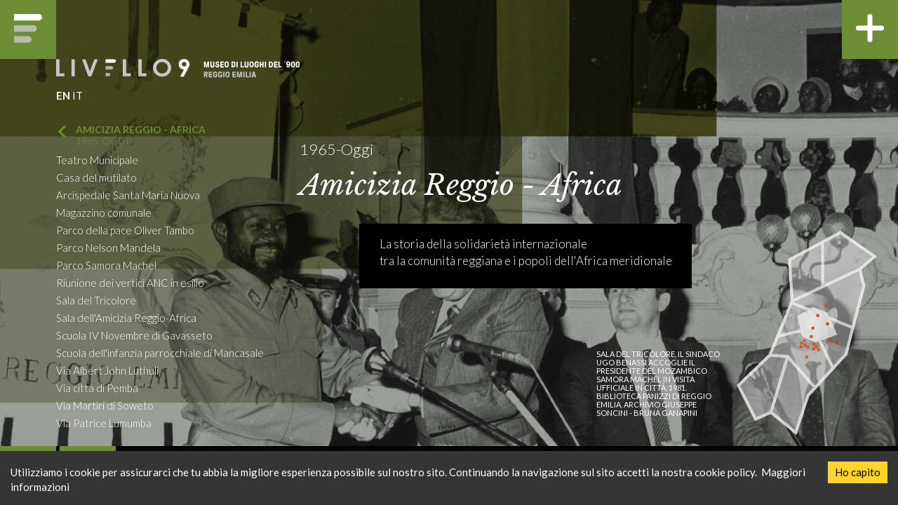

--- FILE ---
content_type: text/html; charset=utf-8
request_url: https://www.livello9.it/amicizia-reggio-africa
body_size: 6025
content:
<!doctype html><html lang="en"><head><meta charset="utf-8"><link rel="shortcut icon" href="/favicon.ico"><meta name="viewport" content="width=device-width,initial-scale=1,shrink-to-fit=no"><meta name="theme-color" content="#000000"><link rel="manifest" href="/manifest.json">
    <title data-react-helmet="true" itemprop="name" lang="it">Amicizia Reggio - Africa</title>
    <meta data-react-helmet="true" name="title" content="Amicizia Reggio - Africa"/><meta data-react-helmet="true" name="description" content="Livello9 - Museo dei luoghi del &#x27;900"/>
    
  <meta name="google-site-verification" content="UQNj7zP7fJhurhhou9hFZfCCyypE6rJH5pQTPEFW1CA"/><link href="/static/css/main.87c6eeea.chunk.css" rel="stylesheet"></head><body><div id="root"><div class="app amicizia-reggio-africa"><header class="main-header expanded"><div class="background"><div class="level1"></div><div class="level2"></div><div class="level3"></div></div><a class="primary-button main-menu"><img itemProp="logo" src="/static/media/livello9-logo.80b1512c.svg" alt="Logo Aziendale"/></a><a class="primary-button more-info"><img src="/static/media/icon-plus.6f9ed1de.svg" alt="More info"/></a><nav class="main-menu"><div class="container-fluid"><div style="margin-bottom:2em" class="row"><div style="margin-bottom:1em" class=""><a href="/"><img class="logo-light img-responsive" src="/static/media/livello9-logo-lettering-light.9a3015e6.svg" alt="Logo Aziendale"/><img class="logo-dark img-responsive" itemProp="logo" src="/static/media/livello9-logo-lettering-dark.192bb1ef.svg" alt="Logo Aziendale"/></a></div><div class=""><div class="gtranslate_wrapper"></div></div></div><div class="row"><div class=""><ul><li class=""><a class="active" href="/"><span style="margin:1px 10px 0 0;font-size:18px" class="glyphicon glyphicon-menu-left"></span><span>Amicizia Reggio - Africa <div class="date"> 1965-Oggi</div></span></a><ul><li><a class="" href="/amicizia-reggio-africa/00-amicizia-reggio-africa-teatro-municipale">Teatro Municipale</a></li><li><a class="" href="/amicizia-reggio-africa/amicizia-reggio-africa-casa-del-mutilato">Casa del mutilato</a></li><li><a class="" href="/amicizia-reggio-africa/arcispedale-santa-maria-nuova">Arcispedale Santa Maria Nuova</a></li><li><a class="" href="/amicizia-reggio-africa/magazzino-comunale">Magazzino comunale</a></li><li><a class="" href="/amicizia-reggio-africa/parco-della-pace-oliver-tambo">Parco della pace Oliver Tambo</a></li><li><a class="" href="/amicizia-reggio-africa/parco-nelson-mandela">Parco Nelson Mandela</a></li><li><a class="" href="/amicizia-reggio-africa/parco-samora-machel">Parco Samora Machel</a></li><li><a class="" href="/amicizia-reggio-africa/riunione-dei--vertici-anc-in-esilio">Riunione dei vertici ANC in esilio</a></li><li><a class="" href="/amicizia-reggio-africa/sala-del-tricolore">Sala del Tricolore</a></li><li><a class="" href="/amicizia-reggio-africa/sala-dell-amicizia-reggio-africa">Sala dell&#x27;Amicizia Reggio-Africa</a></li><li><a class="" href="/amicizia-reggio-africa/scuola-4-novembre-di-gavasseto">Scuola IV Novembre di Gavasseto</a></li><li><a class="" href="/amicizia-reggio-africa/scuola-dell-infanzia-parrocchiale-di-mancasale">Scuola dell&#x27;infanzia parrocchiale di Mancasale</a></li><li><a class="" href="/amicizia-reggio-africa/via-albert-john-luthuli">Via Albert John Luthuli</a></li><li><a class="" href="/amicizia-reggio-africa/via-citta-di-pemba">Via città di Pemba</a></li><li><a class="" href="/amicizia-reggio-africa/via-martiri-di-soweto">Via Martiri di Soweto</a></li><li><a class="" href="/amicizia-reggio-africa/via-patrice-lumumba">Via Patrice Lumumba</a></li></ul></li></ul></div></div></div></nav></header><div class="transition-group"><div><div class="cover-pages page amicizia-reggio-africa"><div class="slider-wrapper"><header><h2>1965-Oggi</h2><h1>Amicizia Reggio - Africa</h1><div class="subtitle"><p>La storia della solidarietà internazionale<br/>
tra la comunità reggiana e i popoli dell&#x27;Africa meridionale</p></div></header><div class="slick-slider inner-pages-slider slick-initialized" dir="ltr"><div class="slick-list"><div class="slick-track" style="width:700%;left:-100%"><div data-index="0" class="slick-slide slick-active slick-current" tabindex="-1" aria-hidden="false" style="outline:none;width:14.285714285714286%;position:relative;left:0;opacity:1;transition:opacity 2000ms linear, visibility 2000ms linear;-webkit-transition:opacity 2000ms linear, visibility 2000ms linear"><div><div tabindex="-1" style="width:100%;display:inline-block"><div class="slide-image" style="background-image:url(&quot;https://static.livello9.it/uploads/lg/cover-reggio-africa-1.jpg?9k/T1Ftt&quot;), url(&quot;https://static.livello9.it/uploads/lg/blend-amicizia-reggio-africa.png?b8db5953&quot;)"></div><div class="corner-info"><h4><p>Sala del Tricolore, il sindaco Ugo Benassi accoglie il presidente del Mozambico Samora Machel in visita ufficiale in città, 1981. Biblioteca Panizzi di Reggio Emilia, Archivio Giuseppe Soncini - Bruna Ganapini</p></h4><img src="/static/media/complessiva.bec95c7a.svg" class="vector-map" alt="Map"/></div></div></div></div><div data-index="1" class="slick-slide" tabindex="-1" aria-hidden="true" style="outline:none;width:14.285714285714286%;position:relative;left:-14px;opacity:0;transition:opacity 2000ms linear, visibility 2000ms linear;-webkit-transition:opacity 2000ms linear, visibility 2000ms linear"><div><div tabindex="-1" style="width:100%;display:inline-block"><div class="slide-image" style="background-image:url(&quot;https://static.livello9.it/uploads/lg/cover-reggio-africa-2.jpg?UagYvBMh&quot;), url(&quot;https://static.livello9.it/uploads/lg/blend-amicizia-reggio-africa.png?b8db5953&quot;)"></div><div class="corner-info"><h4><p>Giuseppe Soncini con il presidente ANC Oliver Tambo e Luis Cabaço (esponente del FRELIMO) in visita a Palazzo dei Principi a Correggio dopo la firma del patto di solidarietà il 26 giugno 1977. Biblioteca Panizzi di Reggio Emilia, Archivio Giuseppe Soncini - Bruna Ganapini</p></h4><img src="/static/media/complessiva.bec95c7a.svg" class="vector-map" alt="Map"/></div></div></div></div><div data-index="2" class="slick-slide" tabindex="-1" aria-hidden="true" style="outline:none;width:14.285714285714286%;position:relative;left:-28px;opacity:0;transition:opacity 2000ms linear, visibility 2000ms linear;-webkit-transition:opacity 2000ms linear, visibility 2000ms linear"><div><div tabindex="-1" style="width:100%;display:inline-block"><div class="slide-image" style="background-image:url(&quot;https://static.livello9.it/uploads/lg/cover-reggio-africa-3.jpg?3oJFCUvS&quot;), url(&quot;https://static.livello9.it/uploads/lg/blend-amicizia-reggio-africa.png?b8db5953&quot;)"></div><div class="corner-info"><h4><p>Corteo per le vie della città al termine della Conferenza Nazionale di Solidarietà contro il colonialismo e l'imperialismo, 1973. Biblioteca Panizzi di Reggio Emilia, Archivio Giuseppe Soncini - Bruna Ganapini</p></h4><img src="/static/media/complessiva.bec95c7a.svg" class="vector-map" alt="Map"/></div></div></div></div></div></div></div></div></div></div></div><footer id="footer" itemscope="" itemType="http://schema.org/Organization"><div class="container-fluid"><div class="row"><div class="col-md-9 col-sm-8 col-xs-5"><div class="bottom-bar"><a class="primary-button prev-content"><span class="glyphicon glyphicon-chevron-up"></span></a><a class="primary-button next-content"><span class="glyphicon glyphicon-chevron-down"></span></a><div class="timeline"><div class="line"></div><ul><li class="category-bar"><a class="decade">1900</a></li><li class="category-bar"><a class="decade">1910</a></li><li class="category-bar"><a class="decade">1920</a></li><li class="category-bar"><a class="decade">1930</a></li><li class="category-bar"><a class="decade">1940</a></li><li class="category-bar"><a class="decade">1950</a></li><li class="category-bar"><a class="decade">1960</a></li><li class="category-bar"><a class="decade">1970</a></li><li class="category-bar"><a class="decade">1980</a></li><li class="category-bar"><a class="decade">1990</a></li></ul></div></div></div><div class="social col-md-3 col-sm-4 col-xs-7"><a href="https://www.facebook.com/Istoreco-101838536518300" target="_blank"><img class="img-responsive" src="/static/media/facebook-logo.ea106d23.svg" alt="Facebook"/></a><a href="https://www.youtube.com/channel/UCdrgif8EQTJ9sZEs9GlSYEQ" target="_blank"><img class="img-responsive" src="/static/media/youtube-logo.23b6c2ec.svg" alt="Youtube"/></a><a href="https://www.instagram.com/comunicazione_istoreco/" target="_blank"><img class="img-responsive" src="/static/media/instagram-logo.fff88925.svg" alt="Instagram"/></a><a href="https://www.istoreco.re.it/" target="_blank"><img class="img-responsive" src="/static/media/istoreco-logo.88c31b26.svg" alt="Istoreco"/></a></div></div></div></footer></div></div><script>window.__preloadedState__ = {"app":{"loading":false},"contents":{"error":null,"data":[]},"contentsNext":{"data":[{"id":350,"lang":"it","creationDate":"2019-02-19T16:23:19.000Z","modificationDate":null,"permalink":"amicizia-reggio-africa","title":"Amicizia Reggio - Africa","body":"<p>La storia della solidarietà internazionale<br>\ntra la comunità reggiana e i popoli dell'Africa meridionale</p>","status":1,"featured":1,"layoutId":0,"metaTitle":"Amicizia Reggio - Africa","metaDescription":null,"publicFrom":null,"publicTo":null,"asides":{"count":8,"data":[{"body":"1965-Oggi","lang":"it","type":"single-line-text","label":"Date","handler":"pageDate"},{"body":"<p>Corteo per le vie della città al termine della Conferenza Nazionale di Solidarietà contro il colonialismo e l'imperialismo, 1973. Biblioteca Panizzi di Reggio Emilia, Archivio Giuseppe Soncini - Bruna Ganapini</p>","lang":"it","type":"html","label":"Slide 3 - Titolo","handler":"slide3Title"},{"body":"<p>Giuseppe Soncini con il presidente ANC Oliver Tambo e Luis Cabaço (esponente del FRELIMO) in visita a Palazzo dei Principi a Correggio dopo la firma del patto di solidarietà il 26 giugno 1977. Biblioteca Panizzi di Reggio Emilia, Archivio Giuseppe Soncini - Bruna Ganapini</p>","lang":"it","type":"html","label":"Slide 2 - Titolo","handler":"slide2Title"},{"body":"<p>Sala del Tricolore, il sindaco Ugo Benassi accoglie il presidente del Mozambico Samora Machel in visita ufficiale in città, 1981. Biblioteca Panizzi di Reggio Emilia, Archivio Giuseppe Soncini - Bruna Ganapini</p>","lang":"it","type":"html","label":"Slide 1 - Titolo","handler":"slide1Title"},{"body":"blend-amicizia-reggio-africa","lang":"it","type":"single-line-text","label":"Blend","handler":"blend"},{"body":"cover-reggio-africa-1","lang":"it","type":"single-line-text","label":"Slide 1 - Immagine","handler":"slide1Image"},{"body":"cover-reggio-africa-2","lang":"it","type":"single-line-text","label":"Slide 2 - Immagine","handler":"slide2Image"},{"body":"cover-reggio-africa-3","lang":"it","type":"single-line-text","label":"Slide 3 - Immagine","handler":"slide3Image"}]},"categories":{"count":0,"data":[]},"tags":{"count":0,"data":[]},"type":{"id":1,"lang":"it","label":"Pagine","permalink":"pagine"},"attachments":{"count":5,"data":[{"id":625,"alt":"cover reggio africa 1","hash":"9k/T1Ftt","lang":"it","type":"image/jpeg","title":"","status":0,"featured":0,"fileName":"cover-reggio-africa-1.jpg","permalink":"cover-reggio-africa-1","orderIndex":null,"modificationDate":"2019-02-19 16:22:34.000000","url":{"xs":"https://static.livello9.it/uploads/xs/cover-reggio-africa-1.jpg?9k/T1Ftt","sm":"https://static.livello9.it/uploads/sm/cover-reggio-africa-1.jpg?9k/T1Ftt","md":"https://static.livello9.it/uploads/md/cover-reggio-africa-1.jpg?9k/T1Ftt","lg":"https://static.livello9.it/uploads/lg/cover-reggio-africa-1.jpg?9k/T1Ftt","xl":"https://static.livello9.it/uploads/xl/cover-reggio-africa-1.jpg?9k/T1Ftt"}},{"id":626,"alt":"cover reggio africa 2","hash":"UagYvBMh","lang":"it","type":"image/jpeg","title":"","status":0,"featured":0,"fileName":"cover-reggio-africa-2.jpg","permalink":"cover-reggio-africa-2","orderIndex":null,"modificationDate":"2019-02-19 16:22:35.000000","url":{"xs":"https://static.livello9.it/uploads/xs/cover-reggio-africa-2.jpg?UagYvBMh","sm":"https://static.livello9.it/uploads/sm/cover-reggio-africa-2.jpg?UagYvBMh","md":"https://static.livello9.it/uploads/md/cover-reggio-africa-2.jpg?UagYvBMh","lg":"https://static.livello9.it/uploads/lg/cover-reggio-africa-2.jpg?UagYvBMh","xl":"https://static.livello9.it/uploads/xl/cover-reggio-africa-2.jpg?UagYvBMh"}},{"id":627,"alt":"cover reggio africa 3","hash":"3oJFCUvS","lang":"it","type":"image/jpeg","title":"","status":0,"featured":0,"fileName":"cover-reggio-africa-3.jpg","permalink":"cover-reggio-africa-3","orderIndex":null,"modificationDate":"2019-02-19 16:22:35.000000","url":{"xs":"https://static.livello9.it/uploads/xs/cover-reggio-africa-3.jpg?3oJFCUvS","sm":"https://static.livello9.it/uploads/sm/cover-reggio-africa-3.jpg?3oJFCUvS","md":"https://static.livello9.it/uploads/md/cover-reggio-africa-3.jpg?3oJFCUvS","lg":"https://static.livello9.it/uploads/lg/cover-reggio-africa-3.jpg?3oJFCUvS","xl":"https://static.livello9.it/uploads/xl/cover-reggio-africa-3.jpg?3oJFCUvS"}},{"id":628,"alt":"blend color3","hash":"f132569f","lang":"it","type":"image/png","title":"","status":0,"featured":0,"fileName":"blend-color3.png","permalink":"blend-color3","orderIndex":null,"modificationDate":"2019-02-19 16:22:37.000000","url":{"xs":"https://static.livello9.it/uploads/xs/blend-color3.png?f132569f","sm":"https://static.livello9.it/uploads/sm/blend-color3.png?f132569f","md":"https://static.livello9.it/uploads/md/blend-color3.png?f132569f","lg":"https://static.livello9.it/uploads/lg/blend-color3.png?f132569f","xl":"https://static.livello9.it/uploads/xl/blend-color3.png?f132569f"}},{"id":824,"alt":"blend amicizia reggio africa","hash":"b8db5953","lang":"it","type":"image/png","title":"","status":0,"featured":0,"fileName":"blend-amicizia-reggio-africa.png","permalink":"blend-amicizia-reggio-africa","orderIndex":null,"modificationDate":"2019-07-24 07:56:58.000000","url":{"xs":"https://static.livello9.it/uploads/xs/blend-amicizia-reggio-africa.png?b8db5953","sm":"https://static.livello9.it/uploads/sm/blend-amicizia-reggio-africa.png?b8db5953","md":"https://static.livello9.it/uploads/md/blend-amicizia-reggio-africa.png?b8db5953","lg":"https://static.livello9.it/uploads/lg/blend-amicizia-reggio-africa.png?b8db5953","xl":"https://static.livello9.it/uploads/xl/blend-amicizia-reggio-africa.png?b8db5953"}}]}}],"fetching":false,"error":false},"filteredContents":[],"selectedLang":"it","isLoading":true,"isSending":false,"response":{},"serverStatus":true,"categories":{"data":[{"id":62,"lang":"it","permalink":"00-amicizia-reggio-africa-teatro-municipale","label":"Teatro Municipale","type":{"id":7,"lang":"it","label":"Amicizia Reggio - Africa / 1965-Oggi","permalink":"amicizia-reggio-africa"},"contents":[]},{"id":63,"lang":"it","permalink":"amicizia-reggio-africa-casa-del-mutilato","label":"Casa del mutilato","type":{"id":7,"lang":"it","label":"Amicizia Reggio - Africa / 1965-Oggi","permalink":"amicizia-reggio-africa"},"contents":[]},{"id":65,"lang":"it","permalink":"arcispedale-santa-maria-nuova","label":"Arcispedale Santa Maria Nuova","type":{"id":7,"lang":"it","label":"Amicizia Reggio - Africa / 1965-Oggi","permalink":"amicizia-reggio-africa"},"contents":[]},{"id":64,"lang":"it","permalink":"magazzino-comunale","label":"Magazzino comunale","type":{"id":7,"lang":"it","label":"Amicizia Reggio - Africa / 1965-Oggi","permalink":"amicizia-reggio-africa"},"contents":[]},{"id":72,"lang":"it","permalink":"parco-della-pace-oliver-tambo","label":"Parco della pace Oliver Tambo","type":{"id":7,"lang":"it","label":"Amicizia Reggio - Africa / 1965-Oggi","permalink":"amicizia-reggio-africa"},"contents":[]},{"id":73,"lang":"it","permalink":"parco-nelson-mandela","label":"Parco Nelson Mandela","type":{"id":7,"lang":"it","label":"Amicizia Reggio - Africa / 1965-Oggi","permalink":"amicizia-reggio-africa"},"contents":[]},{"id":74,"lang":"it","permalink":"parco-samora-machel","label":"Parco Samora Machel","type":{"id":7,"lang":"it","label":"Amicizia Reggio - Africa / 1965-Oggi","permalink":"amicizia-reggio-africa"},"contents":[]},{"id":68,"lang":"it","permalink":"riunione-dei--vertici-anc-in-esilio","label":"Riunione dei vertici ANC in esilio","type":{"id":7,"lang":"it","label":"Amicizia Reggio - Africa / 1965-Oggi","permalink":"amicizia-reggio-africa"},"contents":[]},{"id":60,"lang":"it","permalink":"sala-del-tricolore","label":"Sala del Tricolore","type":{"id":7,"lang":"it","label":"Amicizia Reggio - Africa / 1965-Oggi","permalink":"amicizia-reggio-africa"},"contents":[]},{"id":59,"lang":"it","permalink":"sala-dell-amicizia-reggio-africa","label":"Sala dell'Amicizia Reggio-Africa","type":{"id":7,"lang":"it","label":"Amicizia Reggio - Africa / 1965-Oggi","permalink":"amicizia-reggio-africa"},"contents":[]},{"id":66,"lang":"it","permalink":"scuola-4-novembre-di-gavasseto","label":"Scuola IV Novembre di Gavasseto","type":{"id":7,"lang":"it","label":"Amicizia Reggio - Africa / 1965-Oggi","permalink":"amicizia-reggio-africa"},"contents":[]},{"id":67,"lang":"it","permalink":"scuola-dell-infanzia-parrocchiale-di-mancasale","label":"Scuola dell'infanzia parrocchiale di Mancasale","type":{"id":7,"lang":"it","label":"Amicizia Reggio - Africa / 1965-Oggi","permalink":"amicizia-reggio-africa"},"contents":[]},{"id":70,"lang":"it","permalink":"via-albert-john-luthuli","label":"Via Albert John Luthuli","type":{"id":7,"lang":"it","label":"Amicizia Reggio - Africa / 1965-Oggi","permalink":"amicizia-reggio-africa"},"contents":[]},{"id":76,"lang":"it","permalink":"via-citta-di-pemba","label":"Via città di Pemba","type":{"id":7,"lang":"it","label":"Amicizia Reggio - Africa / 1965-Oggi","permalink":"amicizia-reggio-africa"},"contents":[]},{"id":71,"lang":"it","permalink":"via-martiri-di-soweto","label":"Via Martiri di Soweto","type":{"id":7,"lang":"it","label":"Amicizia Reggio - Africa / 1965-Oggi","permalink":"amicizia-reggio-africa"},"contents":[]},{"id":75,"lang":"it","permalink":"via-patrice-lumumba","label":"Via Patrice Lumumba","type":{"id":7,"lang":"it","label":"Amicizia Reggio - Africa / 1965-Oggi","permalink":"amicizia-reggio-africa"},"contents":[]}],"fetching":false,"error":false},"currentContent":{"value":{},"error":false,"fetching":false},"periods":{"data":[{"id":5,"lang":"it","permalink":"meno-piu-diritti","label":"-+Diritti / 1938-1948"},{"id":6,"lang":"it","permalink":"prima-guerra-mondiale","label":"I Guerra Mondiale / 1915-1918"},{"id":7,"lang":"it","permalink":"amicizia-reggio-africa","label":"Amicizia Reggio - Africa / 1965-Oggi"},{"id":8,"lang":"it","permalink":"cooperazione","label":"Cooperazione / 1893-2011"},{"id":9,"lang":"it","permalink":"dalla-parte-dei-bambini","label":"Dalla parte dei bambini / 1945-1948"},{"id":10,"lang":"it","permalink":"il-68-e-dintorni","label":"Il 68 e dintorni / 1968-1977"},{"id":11,"lang":"it","permalink":"reggiana-calcio","label":"Reggiana Calcio / 1919-2019"},{"id":12,"lang":"it","permalink":"violenza","label":"Violenza / 1915-1960"},{"id":13,"lang":"it","permalink":"reggio-bombardata","label":"Reggio Bombardata / 1943-1945"},{"id":14,"lang":"it","permalink":"morire-in-piazza","label":"Morire in Piazza / 1915-1960"},{"id":15,"lang":"it","permalink":"officine-meccaniche-reggiane","label":"Officine Meccaniche Reggiane / 1904-2008"},{"id":16,"lang":"it","permalink":"buco-nero","label":"Buco Nero / 1920-1925"},{"id":17,"lang":"it","permalink":"ebrei-a-reggio-emilia","label":"Ebrei a Reggio Emilia / 1413 - oggi"},{"id":18,"lang":"it","permalink":"placeholder","label":"placeholder"}],"error":false,"fetching":false,"year":null,"activeDecade":null}}</script><script>!function(l){function e(e){for(var r,t,n=e[0],o=e[1],u=e[2],f=0,i=[];f<n.length;f++)t=n[f],p[t]&&i.push(p[t][0]),p[t]=0;for(r in o)Object.prototype.hasOwnProperty.call(o,r)&&(l[r]=o[r]);for(s&&s(e);i.length;)i.shift()();return c.push.apply(c,u||[]),a()}function a(){for(var e,r=0;r<c.length;r++){for(var t=c[r],n=!0,o=1;o<t.length;o++){var u=t[o];0!==p[u]&&(n=!1)}n&&(c.splice(r--,1),e=f(f.s=t[0]))}return e}var t={},p={1:0},c=[];function f(e){if(t[e])return t[e].exports;var r=t[e]={i:e,l:!1,exports:{}};return l[e].call(r.exports,r,r.exports,f),r.l=!0,r.exports}f.m=l,f.c=t,f.d=function(e,r,t){f.o(e,r)||Object.defineProperty(e,r,{enumerable:!0,get:t})},f.r=function(e){"undefined"!=typeof Symbol&&Symbol.toStringTag&&Object.defineProperty(e,Symbol.toStringTag,{value:"Module"}),Object.defineProperty(e,"__esModule",{value:!0})},f.t=function(r,e){if(1&e&&(r=f(r)),8&e)return r;if(4&e&&"object"==typeof r&&r&&r.__esModule)return r;var t=Object.create(null);if(f.r(t),Object.defineProperty(t,"default",{enumerable:!0,value:r}),2&e&&"string"!=typeof r)for(var n in r)f.d(t,n,function(e){return r[e]}.bind(null,n));return t},f.n=function(e){var r=e&&e.__esModule?function(){return e.default}:function(){return e};return f.d(r,"a",r),r},f.o=function(e,r){return Object.prototype.hasOwnProperty.call(e,r)},f.p="/";var r=window.webpackJsonp=window.webpackJsonp||[],n=r.push.bind(r);r.push=e,r=r.slice();for(var o=0;o<r.length;o++)e(r[o]);var s=n;a()}([])</script><script src="/static/js/2.e3d6a42b.chunk.js"></script><script src="/static/js/main.db799693.chunk.js"></script></body><script>window.gtranslateSettings={default_language:"it",languages:["en","it"],wrapper_selector:".gtranslate_wrapper"}</script><script src="https://cdn.gtranslate.net/widgets/latest/lc.js" defer="defer"></script></html>

--- FILE ---
content_type: image/svg+xml
request_url: https://www.livello9.it/static/media/icon-plus.6f9ed1de.svg
body_size: 289
content:
<svg xmlns="http://www.w3.org/2000/svg" viewBox="0 0 23.63 23.63"><defs><style>.cls-1{fill:#fff;stroke:#fff;stroke-linecap:round;stroke-linejoin:round;stroke-width:4.16px;}</style></defs><title>Risorsa 2</title><g id="Livello_2" data-name="Livello 2"><g id="Livello_1-2" data-name="Livello 1"><line class="cls-1" x1="11.81" y1="2.08" x2="11.81" y2="21.55"/><line class="cls-1" x1="2.08" y1="11.81" x2="21.55" y2="11.81"/></g></g></svg>

--- FILE ---
content_type: image/svg+xml
request_url: https://www.livello9.it/static/media/livello9-logo.80b1512c.svg
body_size: 419
content:
<svg xmlns="http://www.w3.org/2000/svg" viewBox="0 0 23.94 24.59"><defs><style>.cls-1{fill:#c6c6c6;opacity:0.84;}.cls-2{fill:#fff;}</style></defs><title>Risorsa 1</title><g id="Livello_2" data-name="Livello 2"><g id="Livello_1-2" data-name="Livello 1"><path class="cls-1" d="M15,21.81A2.79,2.79,0,0,0,12.18,19H0v5.56H12.18A2.79,2.79,0,0,0,15,21.81"/><path class="cls-1" d="M19.46,12.34a2.78,2.78,0,0,0-2.79-2.78H0v5.56H16.67a2.79,2.79,0,0,0,2.79-2.78"/><path class="cls-2" d="M23.94,2.78A2.77,2.77,0,0,0,21.16,0H0V5.56H21.16a2.78,2.78,0,0,0,2.78-2.78"/></g></g></svg>

--- FILE ---
content_type: text/plain
request_url: https://www.google-analytics.com/j/collect?v=1&_v=j102&aip=1&a=969971511&t=pageview&_s=1&dl=https%3A%2F%2Fwww.livello9.it%2Famicizia-reggio-africa&dp=%2Famicizia-reggio-africa&ul=en-us%40posix&dt=Livello9&sr=1280x720&vp=1280x720&_u=YEBAAEABAAAAACAAI~&jid=1830341575&gjid=196481215&cid=450966523.1769001976&tid=UA-87928124-2&_gid=954702441.1769001976&_r=1&_slc=1&z=593928001
body_size: -450
content:
2,cG-LF8HDN9Y87

--- FILE ---
content_type: application/javascript; charset=UTF-8
request_url: https://www.livello9.it/static/js/main.db799693.chunk.js
body_size: 22179
content:
(window.webpackJsonp=window.webpackJsonp||[]).push([[0],{247:function(e){e.exports={apiUrl:"https://api.livello9.it",assetsUrl:"https://static.livello9.it"}},248:function(e){e.exports=[{elementType:"geometry",stylers:[{color:"#f5f5f5"}]},{elementType:"labels.icon",stylers:[{visibility:"off"}]},{elementType:"labels.text.fill",stylers:[{color:"#616161"}]},{elementType:"labels.text.stroke",stylers:[{color:"#f5f5f5"}]},{featureType:"administrative.land_parcel",stylers:[{visibility:"off"}]},{featureType:"administrative.land_parcel",elementType:"labels.text.fill",stylers:[{color:"#bdbdbd"}]},{featureType:"administrative.neighborhood",stylers:[{visibility:"off"}]},{featureType:"poi",elementType:"geometry",stylers:[{color:"#eeeeee"}]},{featureType:"poi",elementType:"labels.text",stylers:[{visibility:"off"}]},{featureType:"poi",elementType:"labels.text.fill",stylers:[{color:"#757575"}]},{featureType:"poi.business",stylers:[{visibility:"off"}]},{featureType:"poi.park",elementType:"geometry",stylers:[{color:"#e5e5e5"}]},{featureType:"poi.park",elementType:"labels.text.fill",stylers:[{color:"#9e9e9e"}]},{featureType:"road",elementType:"geometry",stylers:[{color:"#ffffff"}]},{featureType:"road",elementType:"labels",stylers:[{visibility:"off"}]},{featureType:"road",elementType:"labels.icon",stylers:[{visibility:"off"}]},{featureType:"road.arterial",elementType:"labels",stylers:[{visibility:"off"}]},{featureType:"road.arterial",elementType:"labels.text.fill",stylers:[{color:"#757575"}]},{featureType:"road.highway",elementType:"geometry",stylers:[{color:"#dadada"}]},{featureType:"road.highway",elementType:"labels",stylers:[{visibility:"off"}]},{featureType:"road.highway",elementType:"labels.text.fill",stylers:[{color:"#616161"}]},{featureType:"road.local",stylers:[{visibility:"off"}]},{featureType:"road.local",elementType:"labels.text.fill",stylers:[{color:"#9e9e9e"}]},{featureType:"transit",stylers:[{visibility:"off"}]},{featureType:"transit.line",elementType:"geometry",stylers:[{color:"#e5e5e5"}]},{featureType:"transit.station",elementType:"geometry",stylers:[{color:"#eeeeee"}]},{featureType:"water",elementType:"geometry",stylers:[{color:"#c9c9c9"}]},{featureType:"water",elementType:"labels.text",stylers:[{visibility:"off"}]},{featureType:"water",elementType:"labels.text.fill",stylers:[{color:"#9e9e9e"}]}]},378:function(e,t,a){e.exports=a.p+"static/media/meno-piu-diritti.1ae75647.svg"},379:function(e,t,a){e.exports=a.p+"static/media/asili-del-popolo.7e050f0e.svg"},380:function(e,t,a){e.exports=a.p+"static/media/calzificio-bloch-calzificio-reggiano.4ab6324a.svg"},381:function(e,t,a){e.exports=a.p+"static/media/canonica-san-pellegrino.d9ed27e4.svg"},382:function(e,t,a){e.exports=a.p+"static/media/carcere-san-tommaso.5a2ce05c.svg"},383:function(e,t,a){e.exports=a.p+"static/media/case-della-costituzione.aa610a6c.svg"},384:function(e,t,a){e.exports=a.p+"static/media/caserma-zucchi-unimore-dossetti.3f724e10.svg"},385:function(e,t,a){e.exports=a.p+"static/media/casino-nobili-villa-cavazzoli.fc931d84.svg"},386:function(e,t,a){e.exports=a.p+"static/media/distretto-militare-di-reggio-emilia.f7ca0de8.svg"},387:function(e,t,a){e.exports=a.p+"static/media/municipio-reggio-emilia.d231b1bb.svg"},388:function(e,t,a){e.exports=a.p+"static/media/officine-meccaniche-italiane-reggiane.b91274ae.svg"},389:function(e,t,a){e.exports=a.p+"static/media/piazza-della-vittoria.cbe34ce2.svg"},390:function(e,t,a){e.exports=a.p+"static/media/prefettura-di-reggio-emilia.11beea1a.svg"},391:function(e,t,a){e.exports=a.p+"static/media/teatro-municipale.9953478e.svg"},392:function(e,t,a){e.exports=a.p+"static/media/CASA MANFREDI-14.9c7808f5.svg"},393:function(e,t,a){e.exports=a.p+"static/media/001 Cover I GUERRA M.7069e022.svg"},394:function(e,t,a){e.exports=a.p+"static/media/016 I GUERRA M_Casa del mutilato.4d6aa28f.svg"},395:function(e,t,a){e.exports=a.p+"static/media/012 I GUERRA M_Borgo emilio.1a9c0d2a.svg"},396:function(e,t,a){e.exports=a.p+"static/media/004 I GUERRA M_Caserma san Marco.a3f90ae3.svg"},397:function(e,t,a){e.exports=a.p+"static/media/015 I GUERRA M_Cimitero monum.939f4908.svg"},398:function(e,t,a){e.exports=a.p+"static/media/011 I GUERRA M_Comitato ass femminile.d95ca522.svg"},399:function(e,t,a){e.exports=a.p+"static/media/009 I GUERRA M_Industrie ausiliarie.6612ae17.svg"},400:function(e,t,a){e.exports=a.p+"static/media/008 I GUERRA M_Scuole.f0b7477e.svg"},401:function(e,t,a){e.exports=a.p+"static/media/006 I GUERRA M_Ospedali militari.e1d8d025.svg"},402:function(e,t,a){e.exports=a.p+"static/media/003 I GUERRA M_Piazza Cesare Battisti.4b3fe5b8.svg"},403:function(e,t,a){e.exports=a.p+"static/media/002 I GUERRA M_Piazza della Vittoria.c925370d.svg"},404:function(e,t,a){e.exports=a.p+"static/media/007 I GUERRA M_Centro psichiatrico.cfb4299a.svg"},405:function(e,t,a){e.exports=a.p+"static/media/005 I GUERRA M_Stazione Ferroviaria.285868ca.svg"},406:function(e,t,a){e.exports=a.p+"static/media/014 I GUERRA M_Torre del bordello.ee072686.svg"},407:function(e,t,a){e.exports=a.p+"static/media/010 I GUERRA M_Camera del Lavoro.81295d7f.svg"},408:function(e,t,a){e.exports=a.p+"static/media/013 I GUERRA M_Giornale di reggio.ab93e920.svg"},409:function(e,t,a){e.exports=a.p+"static/media/Risorsa 001.364bd53a.svg"},410:function(e,t,a){e.exports=a.p+"static/media/Risorsa 002.5a5ac8e3.svg"},411:function(e,t,a){e.exports=a.p+"static/media/Risorsa 003.81924210.svg"},412:function(e,t,a){e.exports=a.p+"static/media/Risorsa 004.f3581f0e.svg"},413:function(e,t,a){e.exports=a.p+"static/media/Risorsa 005.8d054238.svg"},414:function(e,t,a){e.exports=a.p+"static/media/Risorsa 006.2a90bad9.svg"},415:function(e,t,a){e.exports=a.p+"static/media/Risorsa 007.638ff79f.svg"},416:function(e,t,a){e.exports=a.p+"static/media/Risorsa 008.db6cf48b.svg"},417:function(e,t,a){e.exports=a.p+"static/media/Risorsa 09.0a0f1697.svg"},418:function(e,t,a){e.exports=a.p+"static/media/Risorsa 010.460b3fbf.svg"},419:function(e,t,a){e.exports=a.p+"static/media/Risorsa 012.e0e318a0.svg"},420:function(e,t,a){e.exports=a.p+"static/media/Risorsa 013.cbe82653.svg"},421:function(e,t,a){e.exports=a.p+"static/media/Risorsa 014.54ea342d.svg"},422:function(e,t,a){e.exports=a.p+"static/media/Risorsa 015.c533f6e1.svg"},423:function(e,t,a){e.exports=a.p+"static/media/Risorsa 016.09639fc9.svg"},424:function(e,t,a){e.exports=a.p+"static/media/Risorsa 017.9a0d728b.svg"},425:function(e,t,a){e.exports=a.p+"static/media/complessiva.bec95c7a.svg"},426:function(e,t,a){e.exports=a.p+"static/media/00 REGGIANA CALCIO - tutti i luoghi.828220e5.svg"},427:function(e,t,a){e.exports=a.p+"static/media/01 REGGIANA CALCIO Mirabello.94efcfc0.svg"},428:function(e,t,a){e.exports=a.p+"static/media/02 REGGIANA CALCIO Badia.7e66fd32.svg"},429:function(e,t,a){e.exports=a.p+"static/media/03 REGGIANA CALCIO P Prampolini.b99aa574.svg"},430:function(e,t,a){e.exports=a.p+"static/media/04 REGGIANA CALCIO V. Guasco.2b0b94d2.svg"},431:function(e,t,a){e.exports=a.p+"static/media/05 REGGIANA CALCIO Villa Granata.5176fb4f.svg"},432:function(e,t,a){e.exports=a.p+"static/media/06 REGGIANA CALCIO Cim. Monumentale.4ee3b00c.svg"},433:function(e,t,a){e.exports=a.p+"static/media/07 REGGIANA CALCIO Panizzi.0e892d61.svg"},434:function(e,t,a){e.exports=a.p+"static/media/08 REGGIANA CALCIO Rosta Nuova.162e0a21.svg"},435:function(e,t,a){e.exports=a.p+"static/media/09 REGGIANA CALCIO Heysel.c6f757fb.svg"},436:function(e,t,a){e.exports=a.p+"static/media/10 REGGIANA CALCIO Casa del Fascio Ospizio.527a9445.svg"},437:function(e,t,a){e.exports=a.p+"static/media/11 REGGIANA CALCIO Piazza Vittoria.b5fe022f.svg"},438:function(e,t,a){e.exports=a.p+"static/media/12 REGGIANA CALCIO Stazione Ferroviaria.803fe644.svg"},439:function(e,t,a){e.exports=a.p+"static/media/13 REGGIANA CALCIO Stadio Citt\xe0 del Tricolore.55aca9bb.svg"},447:function(e,t,a){e.exports=a.p+"static/media/sostentitori.d6a39018.svg"},448:function(e,t,a){e.exports=a.p+"static/media/LOGHI2.a3834417.svg"},449:function(e,t,a){e.exports=a.p+"static/media/lemaus.5cb53fb6.svg"},450:function(e,t,a){e.exports=a.p+"static/media/ventie30.e5484c92.svg"},451:function(e,t,a){e.exports=a.p+"static/media/alessioconti.df65f731.svg"},454:function(e,t,a){e.exports=a.p+"static/media/livello9-logo-lettering-light.9a3015e6.svg"},455:function(e,t,a){e.exports=a.p+"static/media/livello9-logo-lettering-dark.192bb1ef.svg"},456:function(e,t,a){e.exports=a.p+"static/media/livello9-logo.80b1512c.svg"},457:function(e,t,a){e.exports=a.p+"static/media/icon-plus.6f9ed1de.svg"},458:function(e,t,a){e.exports=a.p+"static/media/facebook-logo.ea106d23.svg"},459:function(e,t,a){e.exports=a.p+"static/media/youtube-logo.23b6c2ec.svg"},460:function(e,t,a){e.exports=a.p+"static/media/instagram-logo.fff88925.svg"},461:function(e,t,a){e.exports=a.p+"static/media/istoreco-logo.88c31b26.svg"},464:function(e,t,a){e.exports=a(949)},483:function(e,t,a){var n={"./config.production.json":247};function r(e){var t=i(e);return a(t)}function i(e){var t=n[e];if(!(t+1)){var a=new Error("Cannot find module '"+e+"'");throw a.code="MODULE_NOT_FOUND",a}return t}r.keys=function(){return Object.keys(n)},r.resolve=i,e.exports=r,r.id=483},484:function(e,t,a){var n={"./components/mapStyles.json":248,"./config.json":485,"./config.production.json":247};function r(e){var t=i(e);return a(t)}function i(e){var t=n[e];if(!(t+1)){var a=new Error("Cannot find module '"+e+"'");throw a.code="MODULE_NOT_FOUND",a}return t}r.keys=function(){return Object.keys(n)},r.resolve=i,e.exports=r,r.id=484},485:function(e){e.exports={apiUrl:"https://api-staging.livello9.it",assetsUrl:"https://static-staging.livello9.it"}},737:function(e,t,a){},949:function(e,t,a){"use strict";a.r(t);var n=a(0),r=a.n(n),i=a(22),c=a(51),l=a(4),s=a(8),o=a(6),u=a(5),m=a(7),d=a(960),p=a(958),f=a(961),g=a(161),b=a.n(g),h=a(81),v=a(375),E=a.n(v),y=a(957),O=a(20),j=a(14),N=a(28),C=a(125),T=(a(376),!("undefined"===typeof window||!window.document||!window.document.createElement));var k=T?Object(C.a)():Object(C.c)(),w=function(e,t){e.preventDefault(),k.push(t)},x=function(e){return{__html:e}},_=function(){var e=arguments.length>0&&void 0!==arguments[0]?arguments[0]:"config";return a(483)("./".concat(e,".production.json"))},S=function(e){return Object.entries(e).reduce(function(e,t){var a=Object(O.a)(t,2),n=a[0],r=a[1];return Object(j.a)({},e,Object(N.a)({},n,r&&r.data?r.data:r))},{})},I=function(e){return Object.entries(e).reduce(function(e,t){var a=Object(O.a)(t,2),n=a[0],r=a[1];return"asides"===n&&r?Object(j.a)({},e,r.reduce(function(e,t){return Object(j.a)({},e,Object(N.a)({},t.handler,t))},{})):Object(j.a)({},e,Object(N.a)({},n,r))},{})},A=function(e){return e.attachments?Object(j.a)({},e,{attachments:e.attachments.reduce(function(e,t){return Object(j.a)({},e,Object(N.a)({},t.permalink,t))},{})}):e},R=function(e){var t=arguments.length>1&&void 0!==arguments[1]?arguments[1]:null,a=arguments.length>2&&void 0!==arguments[2]?arguments[2]:null,n=arguments.length>3&&void 0!==arguments[3]?arguments[3]:null,r=arguments.length>4&&void 0!==arguments[4]?arguments[4]:null;return T?t&&a&&n?window.innerWidth<500?e[t]:window.innerWidth<1280?e[a]:e[n]:window.innerWidth<=500?e.sm:window.innerWidth<=960?e.md:window.innerWidth<=1280?e.lg:e.xl:r?e[r]:e.md},P=function(e){return e?e.slice(e.indexOf("?")+1).split("&").reduce(function(e,t){var a=t.split("="),n=Object(O.a)(a,2),r=n[0],i=n[1];return Object(j.a)({},e,Object(N.a)({},r,i))},{}):{}},L=function(e){return{type:"APP_LOADING",loading:e}};a(249);a(488).polyfill(),a(489);var D,G=Object.entries({get:"GET"}).reduce(function(e,t){var a=Object(O.a)(t,2),n=a[0],r=a[1];return Object(N.a)({},n,function(e){return fetch(U+e,{method:r}).then(function(e){if(e.ok)return e.json();throw new Error(e.statusMessage)})})},{}),M=function(e){var t=arguments.length>1&&void 0!==arguments[1]?arguments[1]:{};return{where:Object.assign({},Object.entries(e).reduce(function(e,t){var a=Object(O.a)(t,2),n=a[0],r=a[1];return Object(j.a)({},e,Object(N.a)({},n,r))},{}),t)}},U=(D=function(){var e=arguments.length>0&&void 0!==arguments[0]?arguments[0]:0,t=arguments.length>1&&void 0!==arguments[1]?arguments[1]:{};return G.get("/contents/contents?params=".concat(JSON.stringify(Object(j.a)({relations:["asides","attachments","categories","tags","type"],skip:e},t))))},_().apiUrl),z=function(e,t){return function(a){return function(n,r){var i=r(),c=t(i).data.length;return n(e(c,M(a))).then(function(){return n(L(!1))})}}},F=function(e){return function(t){return function(a){var n={where:Object.entries(t).reduce(function(e,t){var a=Object(O.a)(t,2),n=a[0],r=a[1];return Object(j.a)({},e,Object(N.a)({},n,{operator:"!=",value:r}))},{})};return a(e(0,n))}}},V=function(e){return e.contentsNext},Y=function(e){return{type:"CONTENTS_FETCHING",fetching:e}},B=function e(){var t=arguments.length>0&&void 0!==arguments[0]?arguments[0]:0,a=arguments.length>1&&void 0!==arguments[1]?arguments[1]:{};return function(n,r,i){return n(Y(!0)),i.get("/contents/contents?params=".concat(JSON.stringify(Object(j.a)({relations:["asides","attachments","categories","tags","type"],skip:t},a)))).then(function(t){var r=t.data,i=t.nextSkip;if(n(function(e){return{type:"CONTENTS_ADD",data:e}}(r)),i)return n(e(i,a));n(Y(!1))}).catch(function(){n({type:"CONTENTS_ERROR",error:!0}),n(Y(!1))})}},H=z(B,V),W=F(B),J=function(e){var t=e.split("/"),a=Object(O.a)(t,3),n=a[1],r=a[2];return r&&r.length?{"categories.permalink":r}:n&&n.length?{permalink:n}:{id:1}},q=a(11),Q=a.n(q),X=a(377),Z=a.n(X),K=a(378),$=a.n(K),ee=a(379),te=a.n(ee),ae=a(380),ne=a.n(ae),re=a(381),ie=a.n(re),ce=a(382),le=a.n(ce),se=a(383),oe=a.n(se),ue=a(384),me=a.n(ue),de=a(385),pe=a.n(de),fe=a(386),ge=a.n(fe),be=a(387),he=a.n(be),ve=a(388),Ee=a.n(ve),ye=a(389),Oe=a.n(ye),je=a(390),Ne=a.n(je),Ce=a(391),Te=a.n(Ce),ke=a(392),we=a.n(ke),xe=a(393),_e=a.n(xe),Se=a(394),Ie=a.n(Se),Ae=a(395),Re=a.n(Ae),Pe=a(396),Le=a.n(Pe),De=a(397),Ge=a.n(De),Me=a(398),Ue=a.n(Me),ze=a(399),Fe=a.n(ze),Ve=a(400),Ye=a.n(Ve),Be=a(401),He=a.n(Be),We=a(402),Je=a.n(We),qe=a(403),Qe=a.n(qe),Xe=a(404),Ze=a.n(Xe),Ke=a(405),$e=a.n(Ke),et=a(406),tt=a.n(et),at=a(407),nt=a.n(at),rt=a(408),it=a.n(rt),ct=a(409),lt=a.n(ct),st=a(410),ot=a.n(st),ut=a(411),mt=a.n(ut),dt=a(412),pt=a.n(dt),ft=a(413),gt=a.n(ft),bt=a(414),ht=a.n(bt),vt=a(415),Et=a.n(vt),yt=a(416),Ot=a.n(yt),jt=a(417),Nt=a.n(jt),Ct=a(418),Tt=a.n(Ct),kt=a(419),wt=a.n(kt),xt=a(420),_t=a.n(xt),St=a(421),It=a.n(St),At=a(422),Rt=a.n(At),Pt=a(423),Lt=a.n(Pt),Dt=a(424),Gt=a.n(Dt),Mt=a(425),Ut=a.n(Mt),zt=a(426),Ft=a.n(zt),Vt=a(427),Yt=a.n(Vt),Bt=a(428),Ht=a.n(Bt),Wt=a(429),Jt=a.n(Wt),qt=a(430),Qt=a.n(qt),Xt=a(431),Zt=a.n(Xt),Kt=a(432),$t=a.n(Kt),ea=a(433),ta=a.n(ea),aa=a(434),na=a.n(aa),ra=a(435),ia=a.n(ra),ca=a(436),la=a.n(ca),sa=a(437),oa=a.n(sa),ua=a(438),ma=a.n(ua),da=a(439),pa=a.n(da),fa={261:te.a,49:ne.a,155:ie.a,108:le.a,250:oe.a,177:me.a,144:pe.a,130:ge.a,239:he.a,80:Ee.a,96:Oe.a,119:Ne.a,166:Te.a,27:$.a,440:we.a,192:Ie.a,63:Re.a,280:Le.a,218:Ge.a,232:Ue.a,315:Fe.a,327:Ye.a,289:He.a,207:Je.a,298:Qe.a,272:Ze.a,336:$e.a,225:tt.a,306:nt.a,199:it.a,64:_e.a,357:pt.a,358:gt.a,359:ht.a,366:Rt.a,367:Lt.a,368:Gt.a,362:Nt.a,353:ot.a,352:lt.a,360:Et.a,361:Ot.a,356:mt.a,364:wt.a,363:Tt.a,365:It.a,369:_t.a,350:Ut.a,477:Ft.a,478:Yt.a,486:Ht.a,479:Qt.a,487:Zt.a,488:ta.a,489:na.a,490:la.a,492:oa.a,493:ma.a,494:pa.a,504:Jt.a,505:$t.a,506:ia.a},ga=function(e){function t(){return Object(l.a)(this,t),Object(o.a)(this,Object(u.a)(t).apply(this,arguments))}return Object(m.a)(t,e),Object(s.a)(t,[{key:"render",value:function(){var e=this.props,t=e.id,a=e.map;return a||Object.prototype.hasOwnProperty.call(fa,t)?r.a.createElement("img",{src:a||fa[t],className:"vector-map",alt:"Map"}):null}}]),t}(n.Component),ba=a(123),ha=a(440),va=a.n(ha),Ea=function(e){var t=document.querySelector(".slider-wrapper");if(t){var a=t.nextElementSibling;a&&e(a)}},ya=function(){Ea(function(e){e.scrollIntoView({behavior:"smooth"})})},Oa=function(e){function t(){var e,a;Object(l.a)(this,t);for(var n=arguments.length,r=new Array(n),i=0;i<n;i++)r[i]=arguments[i];return(a=Object(o.a)(this,(e=Object(u.a)(t)).call.apply(e,[this].concat(r)))).state={withScrollDown:!1},a._getSlideImages=function(){var e=a.props.images;return e.length?e:[""]},a}return Object(m.a)(t,e),Object(s.a)(t,[{key:"componentDidMount",value:function(){var e=this;va.a.polyfill(),Ea(function(){return e.setState({withScrollDown:!0})})}},{key:"_getBackgroundStyle",value:function(e){var t=this.props.blend,a={backgroundImage:'url("'.concat(e,'"), url("').concat(t,'")')};return e.length?t?a:{backgroundImage:'url("'.concat(e,'")')}:Object(j.a)({},a,{backgroundColor:"lightgray"})}},{key:"render",value:function(){var e=this,t=this.state.withScrollDown,a=this.props,n=a.date,i=a.title,c=a.subtitle,l=a.titles,s=a.id,o=a.locationMap,u=a.children;return r.a.createElement("div",{className:"slider-wrapper"},i&&r.a.createElement("header",null,n&&r.a.createElement("h2",{dangerouslySetInnerHTML:x(n)}),r.a.createElement("h1",{dangerouslySetInnerHTML:x(i)}),r.a.createElement("div",{className:"subtitle"},c&&Q()(c),u,t&&r.a.createElement(ba.a,{glyph:"menu-down",className:"arrow",onClick:ya}))),r.a.createElement(Z.a,Object.assign({},{arrows:!1,dots:!1,infinite:!0,autoplay:!0,autoplaySpeed:4e3,pauseOnFocus:!1,pauseOnHover:!1,speed:2e3,fade:!0,cssEase:"linear"},{className:"inner-pages-slider"}),this._getSlideImages().map(function(t,a){return r.a.createElement("div",{key:t},r.a.createElement("div",{className:"slide-image",style:e._getBackgroundStyle(t)}),r.a.createElement("div",{className:"corner-info"},l&&l[a]&&r.a.createElement("h4",{dangerouslySetInnerHTML:x(l[a])}),r.a.createElement(ga,{map:o,id:s})))})))}}]),t}(n.Component);Oa.defaultProps={blend:""};var ja=Oa,Na=function(e){var t=e.metaTitle,a=e.metaDescription;return r.a.createElement(b.a,{title:t||"Livello9",meta:[{name:"title",content:t||"Livello9"},{name:"description",content:a||"Livello9 - Museo dei luoghi del '900"}]})};Na.defaultProps={metaTitle:"Livello9",metaDescription:"Livello9 - Museo dei luoghi del '900"};var Ca=a(12),Ta=a(52),ka=a(45),wa=a(167),xa=function(e){return e&&e.constructor===Object},_a=function(e,t){if(xa(e)&&e.hasOwnProperty(t))return e[t].body},Sa=function(e,t){if(xa(e)&&e.hasOwnProperty(t)&&e.hasOwnProperty("attachments"))return e.attachments[e[t].body]},Ia=function(e){if(e)return R(e.url,"md","lg","xl","lg")},Aa=function(e,t){var a=Sa(e,t);if(a)return a.type.includes("image")?R(a.url,"md","lg","xl","lg"):a.url.document},Ra=function(e,t){var a=Sa(e,t);return a&&a.alt?{title:a.title,alt:a.alt}:{title:t,alt:t}},Pa=function(e){return e.categories},La=(Object(ka.a)([Pa,V],function(e,t){return e.data.length&&t.data.length?e.data.map(function(e){return Object(j.a)({},e,{contents:Object(Ca.a)(t.data).filter(function(t){return t.categories.data.find(function(t){return t.permalink===e.permalink})})})}):[]}),function(e){return e.selectedLang}),Da=function(e){return e.contents.data.length?e.contents.data.map(function(e){return e.featuredImage=function(e){if(e){var t=e.data.find(function(e,t){var a=e.status,n=e.type,r=e.featured;return 0===t&&"img"===n&&1===a&&1===r});return t?t.url:""}return null}(e.attachments),e}):e.contents.data},Ga=Object(ka.a)(Da,Pa,function(e,t){if(t)return e.map(function(e){return e.asides&&e.categories?Object.assign({},e,{handleClick:function(t,a){return w(t,"/".concat(e.permalink))}},{href:"/".concat(e.permalink)},{asides:e.asides&&e.asides.data?e.asides.data.reduce(function(e,t){return Object.assign({},e,Object(N.a)({},t.handler,t.body))},{}):{}},{categories:e.categories&&e.categories.data?e.categories.data.reduce(function(e,t){return Object.assign({},e,Object(N.a)({},t.id,{label:t.label,permalink:t.permalink}))},{}):{}}):e.asides&&!e.categories?Object.assign({},e,{handleClick:function(t,a){return w(t,"/".concat(e.permalink))}},{href:"/".concat(e.permalink)},{asides:e.asides&&e.asides.data&&e.asides.data.reduce(function(e,t){return Object.assign({},e,Object(N.a)({},t.handler,t.body))},{})},{categories:null}):!e.asides&&e.categories?Object.assign({},e,{handleClick:function(t,a){return w(t,"/".concat(e.permalink))}},{href:"/".concat(e.permalink)},{asides:null},{categories:e.categories&&e.categories.data&&e.categories.data.reduce(function(e,t){return Object.assign({},e,Object(N.a)({},t.id,{label:t.label,permalink:t.permalink}))},{})}):Object.assign({},e,{handleClick:function(t,a){return w(t,"/".concat(e.permalink))}},{href:"/".concat(e.permalink)})})}),Ma=Object(ka.a)(Da,Pa,function(e,t){return t&&e?t.data.map(function(t){return t.contents=[],e.forEach(function(e){e.categories&&e.categories.data.forEach(function(a){a.permalink===t.permalink&&t.contents.push(e)})}),t}):[]}),Ua=Object(ka.a)(V,function(e){var t=e.data.find(function(e){return 1===e.id});return t?A(S(t)):{}}),za=Object(ka.a)(V,function(e){var t=e.data.find(function(e){return 28===e.id});return t?A(I(S(t))):{}}),Fa=function(e){var t=za(e),a=t.attachments,n=Object(Ta.a)(t,["attachments"]);if(!a||!n)return[];var r=Object.entries(n).reduce(function(e,t){var n=Object(O.a)(t,2),r=n[0],i=n[1];return r.includes("slide")&&r.includes("Image")?[].concat(Object(Ca.a)(e),[Ia(a[i.body])]):e},[]);return r||[]},Va=Object(ka.a)(Ga,La,function(e,t){return e.find(function(e){return 6===e.id&&e.lang===t})}),Ya=function(e){var t=Ua(e),a=t.asides,n=t.attachments;if(!a||!n)return[];var r=a.reduce(function(e,t){var a=t.handler,r=t.body;if(a.includes("slide")&&a.includes("Image")){var i=a.match(/\d+/);e[Object(O.a)(i,1)[0]]=Ia(n[r])}return e},[]);return r||[]},Ba=(Object(ka.a)(Ga,La,function(e,t){var a="it"!==t?"/en":"";return e.filter(function(e){return 3===e.type.data.id&&e.lang===t}).map(function(e){return Object.assign({},e,{href:"".concat(a,"/news/").concat(e.permalink)},{handleClick:function(t,n){return w(t,"".concat(a,"/news/").concat(e.permalink))}})})}),function(e){function t(){return Object(l.a)(this,t),Object(o.a)(this,Object(u.a)(t).apply(this,arguments))}return Object(m.a)(t,e),Object(s.a)(t,[{key:"render",value:function(){var e=this.props,t=e.slideshowContents,a=e.contents;return Object.keys(a).length?r.a.createElement("div",{className:"homepage"},r.a.createElement(Na,{metaTitle:a.metaTitle,metaDescription:a.metaDescription}),r.a.createElement(ja,{id:a.id,images:t.reverse(),blend:null})):null}}]),t}(n.Component));Ba.serverFetch=function(e){return function(t){return t(H(J(e)))}};var Ha=Object(i.b)(function(e){return{contents:Ua(e),slideshowContents:Ya(e)}})(Ba),Wa=a(127),Ja=function(e){function t(){var e,n;Object(l.a)(this,t);for(var i=arguments.length,c=new Array(i),s=0;s<i;s++)c[s]=arguments[s];return(n=Object(o.a)(this,(e=Object(u.a)(t)).call.apply(e,[this].concat(c)))).render=function(){var e=n.props,t=(e.markers,e.center,e.coordinates),i=a(248);return r.a.createElement(Wa.GoogleMap,{defaultZoom:13,center:t,defaultOptions:{fullscreenControl:!1,streetViewControl:!1,scaleControl:!1,mapTypeControl:!1,panControl:!1,zoomControl:!1,rotateControl:!1,styles:i},onClick:function(){return window.open("https://maps.google.com/maps?q="+t.lat+","+t.lng,"_blank")}},r.a.createElement(Wa.Marker,{position:t}))},n}return Object(m.a)(t,e),t}(n.Component),qa=Object(Wa.withScriptjs)(Object(Wa.withGoogleMap)(Ja)),Qa=a(42),Xa=a(951),Za=a(952),Ka=a(953),$a=a(444),en=a.n($a),tn=function(e){var t=function(e){switch(e.color){case"1":return"img-responsive img-desaturated";case"2":return"img-responsive img-grayscale";default:return"img-responsive "}}(e);return e.hasOwnProperty("className")?e.className+" "+t:t},an=function(e){var t=e.color,a=Object(Ta.a)(e,["color"]);return a.src?r.a.createElement("img",Object.assign({},a,{className:tn(Object(j.a)({color:t},a))})):null};an.defaultProps={color:"0"};var nn=function(e){function t(){return Object(l.a)(this,t),Object(o.a)(this,Object(u.a)(t).apply(this,arguments))}return Object(m.a)(t,e),Object(s.a)(t,[{key:"render",value:function(){var e=Object(Qa.a)({},this.props),t=Aa(e,"image1"),a=_a(e,"image1Text"),n=Aa(e,"image2"),i=_a(e,"image2Text");return r.a.createElement("section",{className:"page-section section-side-by-side-images"},r.a.createElement(Xa.a,{className:"no-gutter",fluid:!0},r.a.createElement(Za.a,null,r.a.createElement(Ka.a,{md:7,mdOffset:4},r.a.createElement("div",null,r.a.createElement(Za.a,null,r.a.createElement(Ka.a,{sm:11},r.a.createElement("h2",{className:"teaser"},e&&e.body&&Q()(e.body))))),r.a.createElement(Za.a,null,r.a.createElement(Ka.a,{className:"img-left",sm:6},r.a.createElement("div",{className:"image-wrap"},r.a.createElement(an,{color:_a(e,"image1Style"),src:t,alt:""})),r.a.createElement("div",{className:"image-description"},a&&Q()(a))),r.a.createElement(en.a,{left:!0},r.a.createElement(Ka.a,{className:"img-right",sm:6},r.a.createElement("div",{className:"image-wrap"},r.a.createElement(an,{color:_a(e,"image2Style"),src:n,alt:""})),r.a.createElement("div",{className:"image-description"},i&&Q()(i))))))),r.a.createElement(Za.a,null,r.a.createElement(Ka.a,{sm:6,smOffset:4},r.a.createElement(Za.a,null,r.a.createElement(Ka.a,{sm:12},r.a.createElement("div",{className:"content",dangerouslySetInnerHTML:{__html:_a(e,"sectionText")}})))))))}}]),t}(n.Component),rn=a(954),cn=function(e){function t(){var e,a;Object(l.a)(this,t);for(var n=arguments.length,r=new Array(n),i=0;i<n;i++)r[i]=arguments[i];return(a=Object(o.a)(this,(e=Object(u.a)(t)).call.apply(e,[this].concat(r)))).state={playing:!1},a._handleAudio=function(){var e=a.state.playing,t=a.props.id,n=document.getElementById(t);n&&(a.setState({playing:!e}),e?n.pause():n.play())},a}return Object(m.a)(t,e),Object(s.a)(t,[{key:"render",value:function(){var e=this.state.playing,t=this.props,a=t.id,i=t.audio;return r.a.createElement(n.Fragment,null,r.a.createElement(rn.a,{className:"audio-toggle",onClick:this._handleAudio},r.a.createElement(ba.a,{glyph:e?"pause":"play"})),r.a.createElement("audio",{id:a,src:i},"Il tuo browser non supporta l'elemento ",r.a.createElement("code",null,"audio"),"."))}}]),t}(n.Component),ln=function(e){function t(){return Object(l.a)(this,t),Object(o.a)(this,Object(u.a)(t).apply(this,arguments))}return Object(m.a)(t,e),Object(s.a)(t,[{key:"render",value:function(){var e=this.props,t=e.layout,a=e.data,n=e.id;switch(t){case"audio":return r.a.createElement(cn,{id:n,audio:a});default:return null}}}]),t}(n.Component);ln.defaultProps={layout:"pdf"};var sn=function(e){function t(){return Object(l.a)(this,t),Object(o.a)(this,Object(u.a)(t).apply(this,arguments))}return Object(m.a)(t,e),Object(s.a)(t,[{key:"_getMediaContentData",value:function(){var e=this.props,t=e.type,a=Object(Ta.a)(e,["type"]);switch(t){case"audio":return a.hasOwnProperty("audioMp3")?Aa(a,"audioMp3"):a.hasOwnProperty("audioOgg")?Aa(a,"audioOgg"):null;default:return null}}},{key:"render",value:function(){var e=this.props,t=e.type,a=Object(Ta.a)(e,["type"]);if(!t)return null;var n=function(e){if(e){var t=e.split(/\r?\n/),a=Object(wa.a)(t);return{title:a[0],subtitle:a.slice(1).join("\r\n").replace("<br>","\r\n")}}return{}}(_a(a,"".concat(t,"Text"))),i=n.title,c=n.subtitle;return r.a.createElement("section",{className:"page-section section-media"},r.a.createElement(Xa.a,{className:"no-gutter",fluid:!0},r.a.createElement(Za.a,null,r.a.createElement(Ka.a,{md:7,mdOffset:4},r.a.createElement(on,{href:Aa(a,"pdf")},r.a.createElement("div",{className:"media-type"},"audio"===t?r.a.createElement(ln,{id:a.id,layout:t,data:this._getMediaContentData()}):t),r.a.createElement("div",{className:"media-text ".concat(t)},r.a.createElement("div",{className:"title",dangerouslySetInnerHTML:{__html:i}}),c&&r.a.createElement("div",{className:"subtitle",dangerouslySetInnerHTML:{__html:c}}))),a&&a.body&&r.a.createElement("div",{className:"content",dangerouslySetInnerHTML:{__html:a.body}})))))}}]),t}(n.Component);sn.defaultProps={type:"pdf"};var on=function(e){var t=e.href,a=e.children;return t?r.a.createElement("a",{href:t,target:"_blank",className:"media-wrapper"},a):r.a.createElement("div",{className:"media-wrapper"},a)},un=a(445),mn=a(963),dn=function(e){function t(){return Object(l.a)(this,t),Object(o.a)(this,Object(u.a)(t).apply(this,arguments))}return Object(m.a)(t,e),Object(s.a)(t,[{key:"render",value:function(){var e=this.props,t=e.imageText,a=Object(Ta.a)(e,["imageText"]),n=Aa(a,"image1"),i=Ra(a,"image1");return r.a.createElement("section",{className:"page-section section-fullwidth-image"},r.a.createElement(Xa.a,{className:"no-gutter",fluid:!0},r.a.createElement(Za.a,null,r.a.createElement(Ka.a,{sm:12},r.a.createElement("div",{className:"images"},n&&r.a.createElement(an,{color:_a(a,"imagesStyle"),src:n,alt:i.alt})))),r.a.createElement("br",null),r.a.createElement(Za.a,null,r.a.createElement(Ka.a,{sm:3,smOffset:8},r.a.createElement("div",{className:"image-description"},t&&Q()(t)))),r.a.createElement("br",null),r.a.createElement(Za.a,null,r.a.createElement(Ka.a,{sm:7,smOffset:4},r.a.createElement("div",{className:"content"},a&&a.body&&Q()(a.body))))))}}]),t}(n.Component),pn=function(e){function t(){return Object(l.a)(this,t),Object(o.a)(this,Object(u.a)(t).apply(this,arguments))}return Object(m.a)(t,e),Object(s.a)(t,[{key:"render",value:function(){var e=Object(Qa.a)({},this.props),t=_a(e,"imagesText");if("2"===_a(e,"imagesLayout"))return r.a.createElement(dn,Object.assign({},e,{imageText:t}));var a=function(e){return Object.entries(e).reduce(function(t,a){var n=Object(O.a)(a,2),i=n[0],c=n[1];if(i.includes("image")&&!i.includes("Style")&&xa(c)&&"single-line-text"===c.type){var l=Aa(e,c.handler),s=Ra(e,c.handler);if(l)return[].concat(Object(Ca.a)(t),[r.a.createElement(un.a,{key:i},r.a.createElement(an,{color:_a(e,"imagesStyle"),src:l,alt:s.alt}))])}return t},[])}(e),n=function(e){switch(_a(e,"imagesLayout")){case"1":return{className:"portrait",left:7,right:5};case"0":default:return{className:"landscape",left:12,right:11}}}(e);return r.a.createElement("section",{className:"page-section section-image-with-text"},r.a.createElement(Xa.a,{className:"no-gutter",fluid:!0},r.a.createElement(Za.a,null,r.a.createElement(Ka.a,{md:7,mdOffset:4,className:n.className},r.a.createElement(Za.a,null,r.a.createElement(Ka.a,{sm:n.left},r.a.createElement("div",{className:"image-wrap"},r.a.createElement(mn.a,{indicators:!1,controls:a.length>=2},a))),"portrait"===n.className?r.a.createElement(Ka.a,{sm:n.right,className:"images"},r.a.createElement("div",{className:"content"},e&&e.body&&Q()(e.body),r.a.createElement("div",{className:"image-description"},t&&Q()(t)))):r.a.createElement(Ka.a,{sm:n.right,className:"images"},r.a.createElement("div",{className:"image-description"},t&&Q()(t)),r.a.createElement("div",{className:"content"},e&&e.body&&Q()(e.body))))))))}}]),t}(n.Component),fn=a(27),gn=a(169),bn=a.n(gn),hn=function(e){switch(e){case"0":return 7;case"1":default:return 12}},vn=function(e){function t(e){var a;return Object(l.a)(this,t),(a=Object(o.a)(this,Object(u.a)(t).call(this,e))).state={isVideoPlaying:!1},a._toggleVideo=a._toggleVideo.bind(Object(fn.a)(Object(fn.a)(a))),a}return Object(m.a)(t,e),Object(s.a)(t,[{key:"_toggleVideo",value:function(){this.setState({isVideoPlaying:!this.state.isVideoPlaying})}},{key:"render",value:function(){var e=this.state.isVideoPlaying,t=this.props.body,a=_a(this.props,"videoText"),n=_a(this.props,"condensedVideoUrl");return r.a.createElement("section",{className:"page-section section-video-with-pdf"},r.a.createElement(Xa.a,{className:"no-gutter",fluid:!0},r.a.createElement(Za.a,null,r.a.createElement(Ka.a,{md:7,mdOffset:4},r.a.createElement(Za.a,null,r.a.createElement(Ka.a,{sm:hn(_a(this.props,"videoQuality"))},r.a.createElement("div",null,r.a.createElement("div",{className:"player-wrapper"},r.a.createElement(bn.a,{url:n,className:"react-player",width:"100%",height:"100%",playing:e,onStart:this._toggleVideo}),r.a.createElement(rn.a,{className:"video-toggle bottom-left",onClick:this._toggleVideo},r.a.createElement(ba.a,{glyph:e?"pause":"play"}))),r.a.createElement("div",{className:"image-description"},a&&Q()(a)),r.a.createElement("a",{href:_a(this.props,"fullVideoUrl"),className:"video-url"},"Guarda il video completo"),r.a.createElement("div",{className:"content",dangerouslySetInnerHTML:{__html:t}}))))))))}}]),t}(n.Component),En="FETCH_CURRENT_CONTENT_REQUEST",yn="FETCH_CURRENT_CONTENT_FAILURE",On="FETCH_CURRENT_CONTENT_SUCCESS",jn="SET_PREVIOUS_CATEGORY_ACTIVE",Nn="SET_NEXT_CATEGORY_ACTIVE",Cn="FILTER_CONTENTS",Tn=function(e){return{type:"CATEGORIES_FETCHING",fetching:e}},kn=function e(){var t=arguments.length>0&&void 0!==arguments[0]?arguments[0]:0,a=arguments.length>1&&void 0!==arguments[1]?arguments[1]:{};return function(n,r,i){return n(Tn(!0)),i.get("/contents/categories?params=".concat(JSON.stringify(Object(j.a)({relations:["type"],skip:t},a)))).then(function(t){var a=t.data,r=t.nextSkip;if(n(function(e){return{type:"CATEGORIES_DATA",data:e}}(a)),r)return n(e(r));n(Tn(!1))}).catch(function(e){n({type:"CATEGORIES_ERROR",error:!0}),n(Tn(!1))})}},wn=z(kn,Pa),xn=F(kn),_n=function(e){var t=e.split("/"),a=Object(O.a)(t,2)[1];return a&&a.length?{"type.permalink":a}:{}},Sn={type:Nn},In={type:jn},An=function(e){function t(){return Object(l.a)(this,t),Object(o.a)(this,Object(u.a)(t).apply(this,arguments))}return Object(m.a)(t,e),Object(s.a)(t,[{key:"_getLocationMap",value:function(){var e=Sa(this.props.content[0],"locationMap");if(e&&Object.prototype.hasOwnProperty.call(e,"url"))return R(e.url,"md","lg","xl","lg")}},{key:"render",value:function(){var e=this.props,t=e.match,a=e.content,n=e.blend;if(!a.length)return r.a.createElement("div",{style:{backgroundColor:"lightgray",height:"100vh",width:"100vw"}});var i=Object(wa.a)(a),c=i[0],l=i.slice(1),s=c.categories.find(function(e){return e.permalink===t.params.pageId}),o=function(e){return Object.keys(e).reduce(function(t,a){return a.includes("slide")&&a.includes("Image")?{images:[].concat(Object(Ca.a)(t.images),[Aa(e,a)]),titles:[].concat(Object(Ca.a)(t.titles),[_a(e,a.slice(0,6)+"Text")])}:t},{images:[],titles:[]})}(c);return r.a.createElement("div",{className:"inner-pages page "+t.params.pageId},r.a.createElement(Na,{metaTitle:c.metaTitle,metaDescription:c.metaDescription}),r.a.createElement(ja,{id:c.id,title:s.label,subtitle:c.body,date:_a(c,"date"),images:o.images,titles:o.titles,blend:n,locationMap:this._getLocationMap()}),l.map(function(e){var t=e.layoutId,a=Object(Ta.a)(e,["layoutId"]);switch(t){case 1:return r.a.createElement(nn,Object.assign({},a,{key:a.permalink}));case 2:return r.a.createElement(sn,Object.assign({},a,{type:"pdf",key:a.permalink}));case 3:return r.a.createElement(sn,Object.assign({},a,{type:"audio",key:a.permalink}));case 4:return r.a.createElement(vn,Object.assign({},a,{key:a.permalink}));case 5:return r.a.createElement(pn,Object.assign({},a,{key:a.permalink}));default:return null}}),r.a.createElement(qa,{googleMapURL:"https://maps.googleapis.com/maps/api/js?key=".concat("AIzaSyBRwWg3N0d3REyxEB9XKijAj_OrjxlRkzc","&v=3.exp&libraries=geometry,drawing,places"),containerElement:r.a.createElement("div",{className:"page-map"}),loadingElement:r.a.createElement("p",null,"Loading"),mapElement:r.a.createElement("div",{style:{height:"100%"}}),coordinates:_a(c,"coordinates")}))}}]),t}(n.Component);An.serverFetch=function(e){return function(t){return Promise.all([t(H(J(e))),t(wn(_n(e)))])}};var Rn=function(e,t){return V(e).data.filter(function(e){return e.categories.data.some(function(e){return e.permalink===t.match.params.pageId})}).sort(function(e,t){return e.permalink.localeCompare(t.permalink)}).map(function(e){return A(I(S(e)))})},Pn=function(e,t){var a=V(e).data.find(function(e){return e.permalink===t.match.params.categoryId});if(a)return Aa(A(I(S(a))),"blend")},Ln=Object(i.b)(function(e,t){return{content:Rn(e,t),blend:Pn(e,t)}})(An),Dn=a(447),Gn=a.n(Dn),Mn=a(448),Un=a.n(Mn),zn=a(449),Fn=a.n(zn),Vn=a(450),Yn=a.n(Vn),Bn=a(451),Hn=a.n(Bn),Wn=a(9),Jn=a.n(Wn),qn=function(e){return e.show?r.a.createElement("div",{className:Jn()("spinner-wrapper",e.customClass)},r.a.createElement("div",{className:"spinner"})):null},Qn=function(e){function t(){return Object(l.a)(this,t),Object(o.a)(this,Object(u.a)(t).apply(this,arguments))}return Object(m.a)(t,e),Object(s.a)(t,[{key:"render",value:function(){var e=this.props.contents,t=_a(e,"slide1Image"),a={backgroundImage:"url("+Ia(e.attachments&&e.attachments[t])+")"};if(!Object.keys(e).length)return r.a.createElement(qn,{customClass:"spinner-wrapper page-spinner-wrapper behind",show:!0});var n=_a(e,"slide4Title"),i=_a(e,"slide5Title"),c=_a(e,"slide6Title"),l=_a(e,"slide7Title"),s=_a(e,"slide9Image"),o=_a(e,"slide9Title");return console.log(s,e),r.a.createElement("div",{className:"about-page",style:a},r.a.createElement(Na,{metaTitle:e.metaTitle,metaDescription:e.metaDescription}),r.a.createElement("div",{className:"content"},e&&Q()(e.body),r.a.createElement("h4",null,n&&Q()(n)),r.a.createElement("img",{src:Gn.a,alt:n&&Q()(n)}),r.a.createElement("p",{className:"greetings"},i&&Q()(i)),r.a.createElement("img",{src:Un.a,alt:n&&Q()(n)}),r.a.createElement("p",{className:"greetings"},c&&Q()(c)),r.a.createElement("p",{className:"greetings"},o&&Q()(o)),r.a.createElement("p",{className:"greeting"},r.a.createElement("img",{src:Ia(e.attachments&&e.attachments[s]),alt:o&&Q()(o)})),r.a.createElement("p",{className:"greetings"},l&&Q()(l)),r.a.createElement("p",{className:"credits"},r.a.createElement("a",{href:"http://www.lemaus.it/",target:"_blank"},r.a.createElement("img",{src:Fn.a,alt:"LeMaus - Agenzia di comunicazione"}))),r.a.createElement("p",{className:"credits"},r.a.createElement("a",{href:"http://www.ventie30.it/",target:"_blank"},r.a.createElement("img",{src:Yn.a,alt:"Ventie30 - Agenzia di comunicazione digitale"}))),r.a.createElement("p",{className:"credits"},r.a.createElement("a",{href:"http://alessio-conti.it/",target:"_blank"},r.a.createElement("img",{src:Hn.a,alt:"Alessio Conti - Social media manager & copy"})))))}}]),t}(n.Component),Xn=Object(i.b)(function(e){return{contents:za(e),getAboutSlideshowContents:Fa(e)}},null)(Qn),Zn=function(e){function t(){var e,a;Object(l.a)(this,t);for(var n=arguments.length,r=new Array(n),i=0;i<n;i++)r[i]=arguments[i];return(a=Object(o.a)(this,(e=Object(u.a)(t)).call.apply(e,[this].concat(r)))).state={isStaticPagePlaying:!1},a.toggleVideo=function(){a.setState({isStaticPagePlaying:!a.state.isStaticPagePlaying})},a}return Object(m.a)(t,e),Object(s.a)(t,[{key:"componentDidMount",value:function(){!function(e){var t,a=document.querySelector(".app");a.classList[e]&&(t=a.classList)[e].apply(t,["static-page","secondary-section"])}("add")}},{key:"render",value:function(){var e=this.props,t=e.title,a=e.body,n=e.image,i=e.imageTitle,c=e.imageSubtitle,l=e.video,s=e.videoTitle,o=e.videoSubtitle,u=e.audio,m=e.audioTitle,d=e.audioSubtitle,p=e.attachments,f=e.metaTitle,g=e.metaDescription;return r.a.createElement("section",{className:"page-section static-page"},r.a.createElement(Na,{metaTitle:f,metaDescription:g}),r.a.createElement(Xa.a,{className:"no-gutter",fluid:!0},r.a.createElement(Za.a,null,r.a.createElement(Ka.a,{sm:7,smOffset:4},r.a.createElement("h1",null,t&&Q()(t)),p&&n&&p[n.body]&&r.a.createElement("div",{className:"image-wrap"},r.a.createElement("img",{className:"img-responsive",src:p[n.body].url.lg,alt:t})),r.a.createElement("p",{className:"title"},i&&Q()(i.body)),r.a.createElement("p",{className:"subtitle"},c&&Q()(c.body)))),r.a.createElement(Za.a,null,r.a.createElement(Ka.a,{sm:7,smOffset:4},r.a.createElement(Za.a,null,r.a.createElement(Ka.a,{sm:12},r.a.createElement("div",{className:"content"},a&&Q()(a)))))),r.a.createElement("br",null),l&&r.a.createElement(Za.a,null,r.a.createElement(Ka.a,{sm:7,smOffset:4},r.a.createElement("div",null,r.a.createElement("div",{className:"player-wrapper"},r.a.createElement(bn.a,{url:l.body,className:"react-player",width:"100%",height:"100%",playing:this.state.isStaticPagePlaying,config:{youtube:{playerVars:{modestbranding:1}}}}),r.a.createElement(rn.a,{className:"video-toggle bottom-left",onClick:this.toggleVideo},r.a.createElement(ba.a,{glyph:this.state.isStaticPagePlaying?"pause":"play"}))),r.a.createElement("div",{className:"video-description"},r.a.createElement("p",{className:"title"},s&&Q()(s.body)),r.a.createElement("p",{className:"subtitle"},o&&Q()(o.body)))))),r.a.createElement("br",null),u&&r.a.createElement(Za.a,null,r.a.createElement(Ka.a,{sm:7,smOffset:4},r.a.createElement("div",null,r.a.createElement("div",{className:"audio-player"},r.a.createElement("audio",{controls:!0},r.a.createElement("source",{src:u.body,type:"audio/mpeg"}))),r.a.createElement("div",{className:"video-description"},r.a.createElement("p",{className:"title"},m&&Q()(m.body)),r.a.createElement("p",{className:"subtitle"},d&&Q()(d.body))),r.a.createElement("br",null))))))}}]),t}(n.Component),Kn=function(e){function t(){return Object(l.a)(this,t),Object(o.a)(this,Object(u.a)(t).apply(this,arguments))}return Object(m.a)(t,e),Object(s.a)(t,[{key:"_getBlend",value:function(){var e=Sa(this.props.content,"blend");if(e&&e.hasOwnProperty("url"))return R(e.url,"md","lg","xl","lg")}},{key:"_getLocationMap",value:function(){var e=Sa(this.props.content,"locationMap");if(e&&Object.prototype.hasOwnProperty.call(e,"url"))return R(e.url,"md","lg","xl","lg")}},{key:"render",value:function(){var e=this.props,t=e.content,a=e.fetching,n=e.available,i=e.slide1Image,c=e.slide2Image,l=e.slide3Image;if(!n)return a?r.a.createElement(qn,{customClass:"page-spinner-wrapper behind",show:a}):r.a.createElement(Ha,null);if(t.type&&4===t.type.id)return r.a.createElement(Zn,t);var s="page "+t.permalink,o=[];i&&o.push(R(i.url,"md","lg","xl","lg")),c&&o.push(R(c.url,"md","lg","xl","lg")),l&&o.push(R(l.url,"md","lg","xl","lg"));var u=[];return t.slide1Title&&u.push(t.slide1Title.body),t.slide2Title&&u.push(t.slide2Title.body),t.slide3Title&&u.push(t.slide3Title.body),r.a.createElement("div",{className:"cover-pages "+s},r.a.createElement(Na,{metaTitle:t.metaTitle,metaDescription:t.metaDescription}),r.a.createElement(ja,{id:t.id,title:t.title,subtitle:t.body,date:_a(t,"pageDate"),images:o&&o,titles:u&&u,blend:this._getBlend(),locationMap:this._getLocationMap()}))}}]),t}(n.Component);Kn.serverFetch=function(e){return function(t){return Promise.all([t(H(J(e))),t(wn(_n(e)))])}};var $n=Object(i.b)(function(e,t){var a=V(e),n=a.data.find(function(e){return e.permalink===t.match.params.pageId}),r=n&&A(I(S(n)));return r?{available:!0,content:r,fetching:a.fetching,slide1Image:r.slide1Image&&r.attachments&&r.attachments[r.slide1Image.body],slide2Image:r.slide2Image&&r.attachments&&r.attachments[r.slide2Image.body],slide3Image:r.slide3Image&&r.attachments&&r.attachments[r.slide3Image.body]}:{available:!1,fetching:a.fetching}},null)(Kn),er=a(964),tr=a(955),ar=a(956),nr=a(959),rr=_().apiUrl,ir=function(e){function t(){var e;return Object(l.a)(this,t),(e=Object(o.a)(this,Object(u.a)(t).call(this))).onChange=function(t){var a=e.state;a[t.target.name]=t.target.value,e.setState(a)},e.onSubmit=function(t){t.preventDefault();var a=e.state,n=a.name,r=a.email,i=a.message;fetch("".concat(rr,"/mailer/ses/send"),{method:"POST",headers:{Accept:"application/json","Content-Type":"application/json"},body:JSON.stringify({title:"Nuovo messaggio dal sito web da "+n,message:i+"<br /><br />Messaggio inviato da: "+n+"<br />Email: "+r,toAddresses:["info@abicoop-re.it"]})}).then(function(t){return e.setState({resultMessage:t.ok})})},e.state={name:"",email:"",message:"",resultMessage:null},e.onChange=e.onChange.bind(Object(fn.a)(Object(fn.a)(e))),e.onSubmit=e.onSubmit.bind(Object(fn.a)(Object(fn.a)(e))),e.showEmailMessage=e.showEmailMessage.bind(Object(fn.a)(Object(fn.a)(e))),e}return Object(m.a)(t,e),Object(s.a)(t,[{key:"showEmailMessage",value:function(){return!0===this.state.resultMessage?r.a.createElement(er.a,{bsStyle:"success"},"Email inviata con successo."):!1===this.state.resultMessage?r.a.createElement(er.a,{bsStyle:"danger"},"Si \xe8 verificato un errore nell'invio della mail."):null}},{key:"render",value:function(){var e=this.props.contents,t=this.props.contents.asides;return r.a.createElement("div",{className:"page contacts"},r.a.createElement("h1",{className:"h2 decorated",dangerouslySetInnerHTML:x(e.title)}),r.a.createElement(Xa.a,null,r.a.createElement(Za.a,null,r.a.createElement(Ka.a,{xs:12,sm:4,className:"contacts-intro"},r.a.createElement("div",{dangerouslySetInnerHTML:x(e.body)})),r.a.createElement(Ka.a,{xs:12,sm:7,smPush:1},r.a.createElement("form",{id:"contatti",method:"post",onSubmit:this.onSubmit},r.a.createElement(tr.a,{controlId:"formBasicText"},r.a.createElement(ar.a,null,t.nameFieldLabel),r.a.createElement(nr.a,{name:"name",type:"text",placeholder:"".concat(t.nameFieldPlaceholderValue,"*"),onChange:this.onChange}),r.a.createElement(nr.a.Feedback,null)),r.a.createElement(tr.a,{controlId:"formBasicText"},r.a.createElement(ar.a,null,t.emailFieldLabel),r.a.createElement(nr.a,{name:"email",type:"text",placeholder:"".concat(t.emailFieldPlaceholderValue,"*"),onChange:this.onChange}),r.a.createElement(nr.a.Feedback,null)),r.a.createElement(tr.a,{controlId:"formBasicText"},r.a.createElement(ar.a,null,t.messageFieldLabel),r.a.createElement(nr.a,{name:"message",componentClass:"textarea",placeholder:"".concat(t.messageFieldPlaceholderValue),onChange:this.onChange}),r.a.createElement(nr.a.Feedback,null)),r.a.createElement(rn.a,{bsStyle:"default",bsSize:"large",type:"submit"},t.submitButtonText)),r.a.createElement("div",null,this.showEmailMessage())))))}}]),t}(n.Component),cr=Object(i.b)(function(e,t){return{contents:Va(e)}},null)(ir),lr=function(e){function t(){return Object(l.a)(this,t),Object(o.a)(this,Object(u.a)(t).apply(this,arguments))}return Object(m.a)(t,e),Object(s.a)(t,[{key:"render",value:function(){var e=this.props.contents;if(!e)return null;var t=e.title,a=e.body;return r.a.createElement("section",{className:"page-section static-page"},r.a.createElement("div",{itemScope:!0,itemType:"http://schema.org/NewsArticle",className:"single-content"},r.a.createElement(Xa.a,{className:"no-gutter",fluid:!0},r.a.createElement(Za.a,null,r.a.createElement(Ka.a,{sm:7,smOffset:4},r.a.createElement("h1",{itemProp:"headline"},t))),r.a.createElement(Za.a,null,r.a.createElement(Ka.a,{sm:7,smOffset:4},r.a.createElement(Za.a,null,r.a.createElement(Ka.a,{sm:12,className:"content",itemProp:"articleBody"},r.a.createElement("div",{className:"content"},a&&Q()(a)))))))))}}]),t}(n.Component),sr=Object(i.b)(function(e,t){return{contents:V(e).data.find(function(e){return e.permalink===t.location.pathname.slice(1)})}},null)(lr),or=[{path:"/",component:Ha,exact:!0},{path:"/:categoryId/:pageId",component:Ln,exact:!0},{path:"/museo",component:Xn,exact:!0},{path:"/contatti",component:cr,exact:!0},{path:"/privacy",component:sr,exact:!0},{path:"/:pageId",component:$n,exact:!0}],ur=Object(f.a)(function(e){return r.a.createElement(d.a,null,or.map(function(t){return r.a.createElement(y.a,Object.assign({location:e.location},t,{key:t.path}))}))}),mr=a(454),dr=a.n(mr),pr=a(455),fr=a.n(pr),gr=(a(721),function(e){return e.periods}),br=Object(ka.a)([V,gr,Pa],function(e,t,a){return e?t.data.map(function(t){return Object(j.a)({},t,{contents:e.data.filter(function(e){return e.type.id===t.id}),locations:a.data.reduce(function(a,n){if(n.type.id!==t.id)return a;var r=e.data.find(function(e){return e.categories.data.some(function(e){return e.id===n.id})&&0===e.layoutId});return[].concat(Object(Ca.a)(a),[Object(j.a)({},n,{published:r&&1===r.status})])},[])})}):[]}),hr=Object(ka.a)([gr,br,V,function(e){return!!e.preview}],function(e,t,a,n){var r=function(e,t,a){return a?e:e.map(function(e){var a=t.data.find(function(t){return t.permalink===e.permalink});return a&&a.featured?e:Object(j.a)({},e,{locations:[]})})}(t,a,n);return e.year?r.map(function(t){return Object(j.a)({},t,{locations:t.contents.reduce(function(t,a){var n=a.layoutId,r=a.tags,i=a.categories,c=a.type;return 0!==n?t:r.data.some(function(t){return t.label===e.year})?[].concat(Object(Ca.a)(t),Object(Ca.a)(i.data.map(function(e){return Object(j.a)({},e,{type:c})}))):t},[])})}):r}),vr=Object(ka.a)([hr],function(e){return e.reduce(function(e,t){return[].concat(Object(Ca.a)(e),Object(Ca.a)(t.locations))},[])}),Er=Object(ka.a)([br],function(e){return e.reduce(function(e,t){return[].concat(Object(Ca.a)(e),Object(Ca.a)(t.contents))},[])}),yr=Object(ka.a)([Er],function(e){var t=new Set;return e.forEach(function(e){var a=e.layoutId,n=e.tags;0===a&&n&&n.data&&n.data.length&&n.data.forEach(function(e){var a=e.label;return t.add(a)})},[]),Array.from(t).sort(function(e,t){return e.localeCompare(t)})}),Or=function(e){return{type:"PERIODS_FETCHING",fetching:e}},jr=function(e){return{type:"PERIODS_SET_YEAR",year:e}},Nr=function(e){function t(){return Object(l.a)(this,t),Object(o.a)(this,Object(u.a)(t).apply(this,arguments))}return Object(m.a)(t,e),Object(s.a)(t,[{key:"render",value:function(){var e=this.props,t=e.active,a=e.label,n=e.parentPermalink,i=e.activePage,c=e.contents,l=e.periodsAreFilteredByYear,s=e.handleClick,o=e.fetchingContents,u=e.featured,m=e.location,d=e.hasPage,f=e.status;if(l&&(!u||!c.length))return null;var g=a.split("/"),b=Object(O.a)(g,2),h=b[0],v=b[1];return r.a.createElement("li",{className:Jn()(l&&"year-only")},r.a.createElement(p.a,{to:{pathname:t&&!i?"/":"/".concat(n),search:m.search},className:Jn()(!o&&!u&&!f&&"disabled",t&&!l&&"active"),onClick:s},t&&!l&&r.a.createElement(ba.a,{glyph:"menu-left",style:{margin:"1px 10px 0 0",fontSize:"18px"}}),r.a.createElement("span",null,!l&&h,r.a.createElement("div",{className:"date"},v))),r.a.createElement(Tr,{active:t,periodsAreFilteredByYear:l,contents:c,parentPermalink:n,activePage:i,handleClick:s,loading:o,featured:u,location:m,hasPage:d}))}}]),t}(n.Component),Cr=Object(f.a)(Object(i.b)(function(e,t){var a=t.parentPermalink,n=t.location,r=V(e),i=r.data.find(function(e){return e.permalink===a}),c=P(n.search).preview;return{hasPage:!!i,status:i&&i.status,featured:i&&!!i.featured||!!c,fetchingContents:r.fetching}})(Nr)),Tr=function(e){var t=e.active,a=e.periodsAreFilteredByYear,n=e.contents,i=e.parentPermalink,c=e.activePage,l=e.handleClick,s=e.loading,o=e.featured,u=e.location,m=e.hasPage;return t||a?o&&n&&n.length?r.a.createElement("ul",null,n.map(function(e){var t=e.label,a=e.permalink,n=e.published,s=void 0!==n&&n;return r.a.createElement("li",{key:t},r.a.createElement(p.a,{to:{pathname:"/".concat(i,"/").concat(a),search:u.search},className:Jn()(a===c&&"active",!s&&!o&&"disabled"),onClick:l},t))})):t&&s&&(!m||o)?"Caricamento...":r.a.createElement("ul",null,r.a.createElement("li",null,r.a.createElement("span",{className:"coming-soon"},"Coming soon"))):null},kr=Object(i.b)(function(e){return{periodsAreFilteredByYear:!!gr(e).year}})(function(e){var t=e.periods,a=e.handleClick,n=e.activePage,i=e.activeCategory,c=e.loading,l=e.periodsAreFilteredByYear;return r.a.createElement(Za.a,null,r.a.createElement(Ka.a,null,r.a.createElement("ul",null,t.map(function(e){var t=e.label,s=e.permalink,o=e.locations;return!i&&!n||s===i||l?r.a.createElement(Cr,{label:t,parentPermalink:s,contents:o,key:s,active:i===s,handleClick:a,activePage:n,loading:c,periodsAreFilteredByYear:l}):null}))))}),wr={periodsSetYear:jr,fetchPeriods:function(){return function(e,t,a){e(Or(!0));var n=t(),r=gr(n).data.length;return a.get("/contents/types?params=".concat(JSON.stringify({skip:r,where:{id:{operator:">",value:4}}}))).then(function(t){var a=t.data;return e(function(e){return{type:"PERIODS_DATA",data:e}}(a))}).catch(function(){return e({type:"PERIODS_ERROR",error:!0})}).then(function(){return e(Or(!1))})}},fetchCategories:function(e){return function(t){return Object.keys(e).length?t(wn(e)).then(function(){return t(xn(e))}):t(kn())}}},xr=function(e){function t(e){var a;return Object(l.a)(this,t),(a=Object(o.a)(this,Object(u.a)(t).call(this,e)))._filterAndOrderPeriods=function(){var e=a.props.periods;return[5,6,11,14,15,7,8,9,10,13,16,17].reduce(function(t,a){var n=e.find(function(e){return e.id===a});return n?[].concat(Object(Ca.a)(t),[n]):t},[])},a._resetYear=a._resetYear.bind(Object(fn.a)(Object(fn.a)(a))),a}return Object(m.a)(t,e),Object(s.a)(t,[{key:"_resetYear",value:function(){this.props.periodsSetYear(null),this.props.toggleMenu()}},{key:"componentDidMount",value:function(){var e=this.props,t=e.fetchCategories,a=e.fetchPeriods,n=e.location;a(),t(_n(n.pathname))}},{key:"render",value:function(){var e=this.props,t=e.activeCategory,a=e.show,n=e.activePage,i=e.fetchingPeriods,c=e.filteredYear;return a?r.a.createElement("nav",{className:"main-menu"},r.a.createElement(Xa.a,{fluid:!0},r.a.createElement(Za.a,{style:{marginBottom:"2em"}},r.a.createElement(Ka.a,{style:{marginBottom:"1em"}},r.a.createElement(p.a,{to:"/",onClick:this._resetYear},r.a.createElement("img",{className:"logo-light img-responsive",src:dr.a,alt:"Logo Aziendale"}),r.a.createElement("img",{className:"logo-dark img-responsive",itemProp:"logo",src:fr.a,alt:"Logo Aziendale"}))),r.a.createElement(Ka.a,null,r.a.createElement("div",{className:"gtranslate_wrapper"}))),c&&r.a.createElement(Za.a,{style:{color:"white",fontSize:20,marginBottom:10,cursor:"pointer"},onClick:this._resetYear},r.a.createElement(ba.a,{glyph:"menu-left",style:{margin:"1px 10px 0 0",fontSize:18}}),c),r.a.createElement(kr,{periods:this._filterAndOrderPeriods(),activePage:n,activeCategory:t,handleClick:this._resetYear,loading:i}))):null}}]),t}(n.Component),_r=Object(f.a)(Object(i.b)(function(e,t){var a=t.location.pathname.split("/"),n=Object(O.a)(a,3),r=n[1],i=n[2],c=gr(e),l=c.year,s=c.fetching,o=P(t.location.search).preview;return{periods:hr(Object(j.a)({},e,{preview:o})),filteredYear:l,fetchingPeriods:s,error:e.categories.error,fetching:e.categories.fetching,activeCategory:r,activePage:i}},wr)(xr)),Sr=function(e){function t(){return Object(l.a)(this,t),Object(o.a)(this,Object(u.a)(t).apply(this,arguments))}return Object(m.a)(t,e),Object(s.a)(t,[{key:"render",value:function(){return r.a.createElement("nav",{className:"more-info"},r.a.createElement("ul",null,r.a.createElement("li",null,r.a.createElement(p.a,{to:"/museo"},"MUSEO")),r.a.createElement("li",null,r.a.createElement("a",{href:"https://www.istoreco.re.it/passeggiateguidate/",target:"_blank"},"VISITE")),r.a.createElement("li",null,r.a.createElement("a",{href:"https://www.istoreco.re.it/didattica/",target:"_blank"},"DIDATTICA")),r.a.createElement("li",null,r.a.createElement("a",{href:"mailto:comunicazione@istoreco.re.it"},"CONTATTI"))))}}]),t}(n.Component),Ir=a(456),Ar=a.n(Ir),Rr=a(457),Pr=a.n(Rr),Lr=function(){var e=Object(n.useState)(!(T&&window.innerWidth<=991)),t=Object(O.a)(e,2),a=t[0],i=t[1],c=Object(n.useState)(!1),l=Object(O.a)(c,2),s=l[0],o=l[1],u=Object(n.useCallback)(function(){i(function(e){return!e})},[]),m=Object(n.useCallback)(function(){o(function(e){return!e})},[]);return Object(n.useEffect)(function(){if(a&&T&&window.innerWidth<=991)return document.documentElement.classList.add("lock-scroll"),function(){document.documentElement.classList.remove("lock-scroll")}},[a]),r.a.createElement("header",{className:a?"main-header expanded":"main-header collapsed"},r.a.createElement("div",{className:"background"},r.a.createElement("div",{className:"level1"}),r.a.createElement("div",{className:"level2"}),r.a.createElement("div",{className:"level3"})),r.a.createElement("a",{className:"primary-button main-menu",onClick:u},r.a.createElement("img",{itemProp:"logo",src:Ar.a,alt:"Logo Aziendale"})),r.a.createElement("a",{className:"primary-button more-info",onClick:m},r.a.createElement("img",{src:Pr.a,alt:"More info"})),r.a.createElement(_r,{show:a,toggleMenu:function(){T&&window.innerWidth<=991&&u()}}),s?r.a.createElement(Sr,null):"")},Dr=(a(729),function(){var e=arguments.length>0&&void 0!==arguments[0]&&arguments[0],t=arguments.length>1&&void 0!==arguments[1]&&arguments[1],a=[];return e&&a.push("active-year"),t&&a.push("disabled"),a.join(" ")}),Gr=function(e){function t(e){var a;return Object(l.a)(this,t),(a=Object(o.a)(this,Object(u.a)(t).call(this,e)))._nextContent=a._nextContent.bind(Object(fn.a)(Object(fn.a)(a))),a._prevContent=a._prevContent.bind(Object(fn.a)(Object(fn.a)(a))),a}return Object(m.a)(t,e),Object(s.a)(t,[{key:"_getIndexOfCurrentContent",value:function(){var e=this.props,t=e.currentContentPermalink,a=e.contents.findIndex(function(e){return e.permalink===t});return"undefined"!==typeof a?a:1}},{key:"_nextContent",value:function(e){e.preventDefault();var t=this.props.contents,a=this._getIndexOfCurrentContent(),n=a===t.length-1?t[0]:t[a+1],r=n.permalink,i=n.type;return w(e,"/".concat(i.permalink,"/").concat(r))}},{key:"_prevContent",value:function(e){e.preventDefault();var t=this.props.contents,a=this._getIndexOfCurrentContent(),n=a<=0?t[t.length-1]:t[a-1],r=n.permalink,i=n.type;return w(e,"/".concat(i.permalink,"/").concat(r))}},{key:"_setActiveDecade",value:function(e){var t=this.props,a=t.activeDecade,n=t.periodsSetDecade;return n(a===e?null:e)}},{key:"_periodsSetYear",value:function(e){if(!(arguments.length>1&&void 0!==arguments[1]&&arguments[1]))return this.props.periodsSetYear(e)}},{key:"render",value:function(){var e,t,a=this,i=(e=1900,t=1999,Array.from({length:t-e+1},function(t,a){return(e+a).toString()}).reduce(function(e,t,a,n){if(a%10===0){var r=n.slice(a,a+10);return Object(j.a)({},e,Object(N.a)({},"".concat(r[0]),r))}return e},[])),c=this.props.contents;return r.a.createElement("div",{className:"bottom-bar"},c.length>0&&r.a.createElement(n.Fragment,null,r.a.createElement("a",{className:"primary-button prev-content",onClick:this._prevContent},r.a.createElement(ba.a,{glyph:"chevron-up"})),r.a.createElement("a",{className:"primary-button next-content",onClick:this._nextContent},r.a.createElement(ba.a,{glyph:"chevron-down"}))),r.a.createElement("div",{className:"timeline"},r.a.createElement("div",{className:"line"}),r.a.createElement("ul",{className:this.props.activeDecade&&"active"},Object.entries(i).map(function(e,t){var n=Object(O.a)(e,2),i=n[0],c=n[1],l=i===a.props.activeDecade;return r.a.createElement("li",{className:l?"category-bar active-decade":"category-bar",key:t},i===a.props.activeDecade&&r.a.createElement("ul",{className:"years"},c.map(function(e,t){var n=e===a.props.activeYear,i=a.props.allowedYears.indexOf(e)<0;return r.a.createElement("li",{key:e,onClick:function(){return a._periodsSetYear(e,i)},className:Dr(n,i)},r.a.createElement("a",null,0===t?e:"'".concat(e.substring(e.length-2))))})),!l&&r.a.createElement("a",{className:"decade",onClick:function(){return a._setActiveDecade(i)}},i))}))))}}]),t}(n.Component),Mr=Object(f.a)(Object(i.b)(function(e,t){var a=t.location.pathname.split("/"),n=a[1],r=a[2],i=Ma(e).filter(function(e){return e.permalink===n})[0],c=i?i.contents:[],l=i&&e.contents.data&&e.contents.data.filter(function(e){return e.permalink===n})[0],s=l?l.asides.data.filter(function(e){return"pageDate"===e.handler})[0].body.split("-"):[],o=Object(O.a)(s,2),u=o[0],m=o[1],d=c.reduce(function(e,t){var a=t.tags;return a?[].concat(Object(Ca.a)(e),Object(Ca.a)(a.data.map(function(e){return e.label}))):e},[]).filter(function(e){return e>=u&&e<=m}).filter(function(e,t,a){return a.indexOf(e)===t}).sort(),p=Ma(e),f=gr(e),g=f.activeDecade,b=f.year,h=vr(e).filter(function(e){return e.type.permalink===n});return{list:c,categories:p,currentContentPermalink:r,filteredContents:e.filteredContents,activeCategory:n,tags:d,years:yr(e),activeDecade:g,activeYear:b,allowedYears:yr(e),contents:h}},function(e){return{setNextCategoryActive:function(){return e(Sn)},setPrevCategoryActive:function(){return e(In)},periodsSetYear:function(t){return e(jr(t))},periodsSetDecade:function(t){return e({type:"PERIODS_SET_DECADE",activeDecade:t})}}})(Gr)),Ur=a(458),zr=a.n(Ur),Fr=a(459),Vr=a.n(Fr),Yr=a(460),Br=a.n(Yr),Hr=a(461),Wr=a.n(Hr),Jr=function(e){function t(){return Object(l.a)(this,t),Object(o.a)(this,Object(u.a)(t).apply(this,arguments))}return Object(m.a)(t,e),Object(s.a)(t,[{key:"render",value:function(){return r.a.createElement("footer",{id:"footer",itemScope:!0,itemType:"http://schema.org/Organization"},r.a.createElement(Xa.a,{fluid:!0},r.a.createElement(Za.a,null,r.a.createElement(Ka.a,{xs:5,sm:8,md:9},r.a.createElement(Mr,null)),r.a.createElement(Ka.a,{xs:7,sm:4,md:3,className:"social"},r.a.createElement("a",{href:"https://www.facebook.com/Istoreco-101838536518300",target:"_blank"},r.a.createElement("img",{className:"img-responsive",src:zr.a,alt:"Facebook"})),r.a.createElement("a",{href:"https://www.youtube.com/channel/UCdrgif8EQTJ9sZEs9GlSYEQ",target:"_blank"},r.a.createElement("img",{className:"img-responsive",src:Vr.a,alt:"Youtube"})),r.a.createElement("a",{href:"https://www.instagram.com/comunicazione_istoreco/",target:"_blank"},r.a.createElement("img",{className:"img-responsive",src:Br.a,alt:"Instagram"})),r.a.createElement("a",{href:"https://www.istoreco.re.it/",target:"_blank"},r.a.createElement("img",{className:"img-responsive",src:Wr.a,alt:"Istoreco"}))))))}}]),t}(n.Component),qr=a(242),Qr=function(e){return e.app},Xr=function(){var e=document.querySelector(".app");(document.documentElement.scrollTop||document.body.parentNode.scrollTop||document.body.scrollTop)>=.6*window.innerHeight?e&&e.classList.add("secondary-section"):e&&!e.classList.contains("static-page")&&e.classList.remove("secondary-section")},Zr=function(e){function t(){return Object(l.a)(this,t),Object(o.a)(this,Object(u.a)(t).apply(this,arguments))}return Object(m.a)(t,e),Object(s.a)(t,[{key:"componentDidUpdate",value:function(e){T&&window.scrollTo(0,0)}},{key:"componentWillReceiveProps",value:function(e){var t="";t="it"===e.currentLang||void 0===e.currentLang?"it":e.currentLang,e.selectedLanguage!==t&&this.props.selectLanguage(t)}},{key:"componentDidMount",value:function(){var e=this.props,t=e.loadContents,a=e.location,n=e.history;t(J(a.pathname)),h.a.initialize("UA-87928124-2",{debug:!1}),T&&(window.addEventListener("scroll",Xr),h.a.set({anonymizeIp:!0}),h.a.set({page:window.location.pathname}),h.a.pageview(window.location.pathname)),n.listen(function(e){var t=e.pathname+e.search;h.a.set({anonymizeIp:!0}),h.a.set({page:t}),h.a.pageview(t)})}},{key:"render",value:function(){var e=this.props,t=e.isLoading,a=e.location.pathname,n=""!==a.split("/")[2]?a.split("/")[1]+"-"+a.split("/")[2]:a.split("/")[1],i=a.split("/")[1]||"homepage";return r.a.createElement("div",{className:"app "+i},r.a.createElement(qn,{customClass:"spinner-wrapper page-spinner-wrapper",show:t}),r.a.createElement(b.a,{htmlAttributes:{lang:"it",amp:void 0},titleAttributes:{itemprop:"name",lang:"it"}}),r.a.createElement(Na,null),r.a.createElement(Lr,null),r.a.createElement(qr.TransitionGroup,{className:"transition-group"},r.a.createElement(qr.CSSTransition,{key:n,timeout:{enter:810,exit:1010},classNames:"page",mountOnEnter:!0,unmountOnExit:!0},r.a.createElement("div",null,r.a.createElement(d.a,{location:this.props.location},r.a.createElement(ur,{location:this.props.location}))))),r.a.createElement(Jr,null),r.a.createElement(E.a,{buttonText:"Ho capito"},r.a.createElement("span",null,"Utilizziamo i cookie per assicurarci che tu abbia la migliore esperienza possibile sul nostro sito. Continuando la navigazione sul sito accetti la nostra cookie policy. \xa0",r.a.createElement(p.a,{to:"/privacy",style:{color:"#fff"}},"Maggiori informazioni"))))}}]),t}(n.Component),Kr=Object(f.a)(Object(i.b)(function(e){return{isLoading:Qr(e).loading,categories:Ma(e),selectedLanguage:La(e),currentLang:La(e)}},function(e){return{loadContents:function(){var t=arguments.length>0&&void 0!==arguments[0]?arguments[0]:{};return e(H(t,V)).then(function(){return e(W(t))})},selectLanguage:function(t){e(function(e){return{type:"SET_LANGUAGE",lang:e}}(t))},setAppLoadingStatus:function(t){return e(L(t))}}})(Zr)),$r=a(962),ei=(a(737),a(73)),ti=Object(ei.c)({value:function(){var e=arguments.length>0&&void 0!==arguments[0]?arguments[0]:{},t=arguments.length>1?arguments[1]:void 0;switch(t.type){case On:return t.data;case yn:case En:return{};default:return e}},error:function(){var e=arguments.length>0&&void 0!==arguments[0]&&arguments[0];switch((arguments.length>1?arguments[1]:void 0).type){case yn:return!0;case On:case En:return!1;default:return e}},fetching:function(){var e=arguments.length>0&&void 0!==arguments[0]&&arguments[0];switch((arguments.length>1?arguments[1]:void 0).type){case En:return!0;case On:case yn:return!1;default:return e}}}),ai={data:[],error:!1,fetching:!1,year:null,activeDecade:null},ni={data:[],fetching:!1,error:!1},ri={loading:!0},ii={data:[],fetching:!1,error:!1},ci={error:null,data:[]},li=Object(ei.c)({app:function(){var e=arguments.length>0&&void 0!==arguments[0]?arguments[0]:ri,t=arguments.length>1?arguments[1]:void 0;switch(t.type){case"APP_LOADING":return Object.assign({},e,{loading:t.loading});default:return e}},contents:function(){var e=arguments.length>0&&void 0!==arguments[0]?arguments[0]:ci,t=arguments.length>1?arguments[1]:void 0;switch(t.type){case"RECEIVE_CONTENTS":return{error:t.error,data:[].concat(Object(Ca.a)(e.data),Object(Ca.a)(t.data))};case"RESET_CONTENTS_DATA":return{error:null,data:null};default:return e}},contentsNext:function(){var e=arguments.length>0&&void 0!==arguments[0]?arguments[0]:ni,t=arguments.length>1?arguments[1]:void 0;switch(t.type){case"CONTENTS_ADD":return Object.assign({},e,{data:[].concat(Object(Ca.a)(e.data),Object(Ca.a)(t.data))});case"CONTENTS_ERROR":return Object.assign({},e,{error:t.error});case"CONTENTS_FETCHING":return Object.assign({},e,{fetching:t.fetching});default:return e}},filteredContents:function(){var e=arguments.length>0&&void 0!==arguments[0]?arguments[0]:[],t=arguments.length>1?arguments[1]:void 0;switch(t.type){case Cn:return t.list;default:return e}},selectedLang:function(){var e=arguments.length>0&&void 0!==arguments[0]?arguments[0]:"it",t=arguments.length>1?arguments[1]:void 0;switch(t.type){case"SET_LANGUAGE":return void 0!==t.lang?t.lang:e;default:return e}},isLoading:function(){var e=!(arguments.length>0&&void 0!==arguments[0])||arguments[0],t=arguments.length>1?arguments[1]:void 0;switch(t.type){case"SET_LOADING_STATE":return t.isLoading;default:return e}},isSending:function(){var e=arguments.length>0&&void 0!==arguments[0]&&arguments[0],t=arguments.length>1?arguments[1]:void 0;switch(t.type){case"SET_SENDING_STATE":return t.isSending;default:return e}},response:function(){var e=arguments.length>0&&void 0!==arguments[0]?arguments[0]:{},t=arguments.length>1?arguments[1]:void 0;switch(t.type){case"RECEIVE_RESPONSE":return{error:t.error,success:t.success};case"RESET_RESPONSE_STATE":return{error:null,success:null};default:return e}},serverStatus:function(){var e=!(arguments.length>0&&void 0!==arguments[0])||arguments[0],t=arguments.length>1?arguments[1]:void 0;switch(t.type){case"UPDATE_SERVER_STATUS":return t.serverStatus;default:return e}},categories:function(){var e=arguments.length>0&&void 0!==arguments[0]?arguments[0]:ii,t=arguments.length>1?arguments[1]:void 0;switch(t.type){case"CATEGORIES_DATA":return Object.assign({},e,{data:[].concat(Object(Ca.a)(e.data),Object(Ca.a)(t.data))});case"CATEGORIES_ERROR":return Object.assign({},e,{error:t.error});case"CATEGORIES_FETCHING":return Object.assign({},e,{fetching:t.fetching});default:return e}},currentContent:ti,periods:function(){var e=arguments.length>0&&void 0!==arguments[0]?arguments[0]:ai,t=arguments.length>1?arguments[1]:void 0,a=t.type,n=Object(Ta.a)(t,["type"]);switch(a){case"PERIODS_FETCHING":case"PERIODS_ERROR":case"PERIODS_SET_YEAR":case"PERIODS_SET_DECADE":return Object.assign({},e,n);case"PERIODS_DATA":return Object.assign({},e,{data:[].concat(Object(Ca.a)(e.data),Object(Ca.a)(n.data))});default:return e}}}),si=a(463),oi=(a(738),a(462)),ui=(Object(oi.createLogger)(),[si.a.withExtraArgument(G)]),mi=ei.a.apply(void 0,ui),di=window.__PRELOADED_STATE__;delete window.__PRELOADED_STATE__;var pi=Object(ei.d)(li,di,mi),fi=(a(783),function(){return r.a.createElement(i.a,{store:pi},r.a.createElement($r.a,{history:k},r.a.createElement(Kr,null)))}),gi=document.getElementById("root");gi.hasChildNodes()?Object(c.hydrate)(r.a.createElement(fi,null),gi):Object(c.render)(r.a.createElement(fi,null),gi)}},[[464,1,2]]]);
//# sourceMappingURL=main.db799693.chunk.js.map

--- FILE ---
content_type: image/svg+xml
request_url: https://www.livello9.it/static/media/istoreco-logo.88c31b26.svg
body_size: 6853
content:
<svg xmlns="http://www.w3.org/2000/svg" viewBox="0 0 48.2 43.58"><defs><style>.cls-1{fill:#fff;}</style></defs><title>Risorsa 1</title><g id="Livello_2" data-name="Livello 2"><g id="Livello_1-2" data-name="Livello 1"><g id="Livello_2-2" data-name="Livello 2"><g id="Livello_1-2-2" data-name="Livello 1-2"><path class="cls-1" d="M19.27,6.51a2.83,2.83,0,0,1,.54,1.33c0,.31.7,0,.8.27s.2.18.27.27a5.18,5.18,0,0,1,.26.8.14.14,0,0,1,.14.14c0,.14,0,.1,0,.13s.22.19.26.27,0,.23,0,.27a1.46,1.46,0,0,1,.4.66c.18.73,0,1.76.14,2.55a6.36,6.36,0,0,0,.4.93v.27a1.55,1.55,0,0,1,0,.67.72.72,0,0,1-.13.54,33.45,33.45,0,0,1-4-.27c-.27-.85-.44-1.79-.67-2.68A1.8,1.8,0,0,0,17,12a1.26,1.26,0,0,0-.4-1.07c.34-.6.17-1.7.4-2.41.42-.16.67-.49,1.34-.4C18.07,7.33,18.12,6.26,19.27,6.51Z"/><path class="cls-1" d="M8.83,28.72c-.56.2-1,.47-1.6.67-.31-.06-.4-.32-.67-.54,0,0-.1-.25-.14-.26a1.9,1.9,0,0,0-.4-.14c-.32-.08-.53.1-.8.4-.14.85.66.91.94,1.07a2.23,2.23,0,0,0,.26.27h.41c.12,0,.21.26.26.27s.3-.05.4,0,.09.24.14.27a2,2,0,0,1,.53.26c.32.25.57.39.67.81,0,.14.09.27.14.4H9.1A3.33,3.33,0,0,1,9,33.8a.15.15,0,0,0-.14.14,1.08,1.08,0,0,1-.27.53,6.48,6.48,0,0,1-.66.81c-.05,0-.24-.05-.27,0-.2.24-.08.13-.54.26a3,3,0,0,1-1.6.27,5,5,0,0,1-.67-.13,2.77,2.77,0,0,1-.67-.27,4.19,4.19,0,0,1-1.21-1.2c-.09-.17-.07-.4-.26-.54.31-.49,1.1-.5,1.6-.8.27,0,.3.14.4.26A2.29,2.29,0,0,0,5,33.4s0,.23,0,.27.22,0,.27,0,.08.23.27.27c.41.09,1.06.15,1.34-.4.16-.77-.41-1-.81-1.21S4.94,32,4.55,31.8c-.08-.05-.16-.2-.27-.27a3.31,3.31,0,0,1-.8-.54v-.26a.83.83,0,0,1-.27-.4,2.76,2.76,0,0,1-.13-1.48v-.26s.13,0,.13,0c.06-.17,0-.49.14-.67a4.4,4.4,0,0,1,.93-.67c.08-.05,0-.13.14-.14s.28-.25.53-.26c.1,0,.15-.11.27-.14a4.59,4.59,0,0,1,1.61.14,1.11,1.11,0,0,1,.4.13,2.28,2.28,0,0,1,.4.13s0,.13,0,.14a1.73,1.73,0,0,1,.4.13C8.14,27.46,8.9,28.28,8.83,28.72Z"/><path class="cls-1" d="M17.66,26.85a.15.15,0,0,1,.14-.14,3.44,3.44,0,0,1,2,.27,2.28,2.28,0,0,1,.4.13c.16.21.55.65.8.94a3.79,3.79,0,0,0,.4.4c.06.31.1.63.13.94,0,0,.12.06.14.13a1.22,1.22,0,0,1,0,.27,10.8,10.8,0,0,1,.13,2.54,12.62,12.62,0,0,1-.4,1.61c0,.14-.19.26-.27.4s-.26.25-.26.4-.19,0-.27.14a.27.27,0,0,0,0,.26s-.23,0-.27,0a1,1,0,0,1-.53.4,4.05,4.05,0,0,1-2.55.14.15.15,0,0,0-.13-.14,2.27,2.27,0,0,1-1.34-1.07c-.08-.12,0-.25-.13-.4s-.25-.2-.27-.27a1.13,1.13,0,0,1,0-.26c0-.08-.09-.23-.13-.41a14.4,14.4,0,0,1-.14-3.47.14.14,0,0,0,.14-.14c0-.14,0-.37,0-.4a5.46,5.46,0,0,0,.26-.67c.05-.09.22-.19.27-.27a1.73,1.73,0,0,1,.54-.66,3.85,3.85,0,0,1,1.07-.67C17.47,26.82,17.6,26.86,17.66,26.85Zm-.13,2.27c.15,1.22-.2,3,0,4a1.45,1.45,0,0,0,.53.94c.21-.05.47.07.67,0,.87-.29.75-3.52.54-4.41a2,2,0,0,0,0-.54c-.11-.35-.35-.5-.4-.67C18,28.29,17.83,28.75,17.53,29.12Z"/><path class="cls-1" d="M41.08,30c-.18-.24-.77.22-1.07-.14-.1.27-.24,0-.4,0,0,0,0,.13-.13.14s-.27,0-.41,0c-.36-.93-.17-1.53-.93-1.61h-.27a2.7,2.7,0,0,0-.4.14s0,.21,0,.26l-.27.27v.27a17.86,17.86,0,0,0-.13,1.87c0,1.4-.12,3.23,1.33,2.81.59-.17.6-.69.67-1.6.23-.24.45.12.94,0a2.59,2.59,0,0,1,1.07.13,5.23,5.23,0,0,1-.27,1.47c-.09.15-.17.25-.26.4-.22.38-.19.45-.54.67l-.4.27a4.25,4.25,0,0,1-2.81.27s-.06-.12-.14-.14a1,1,0,0,1-.53-.26,7.28,7.28,0,0,1-.8-.67c-.11-.16,0-.36-.14-.54s-.12,0-.13-.13-.35-.85-.4-1.21A8.45,8.45,0,0,1,34.93,29a3.33,3.33,0,0,1,.66-1.21,3.51,3.51,0,0,1,.27-.4c.12-.1.25-.05.4-.13s.2-.24.27-.27a4.23,4.23,0,0,1,2.28-.27.14.14,0,0,0,.13.14,1.39,1.39,0,0,1,.67.26c.13.08.16.19.27.27s.32.06.4.14,0,.31.13.4a2.18,2.18,0,0,1,.54.8A8.57,8.57,0,0,1,41.08,30Z"/><path class="cls-1" d="M43.89,26.85a.15.15,0,0,1,.13-.14,3.8,3.8,0,0,1,1.74.14c.16.1.33,0,.54.13s.08.25.13.27a1.22,1.22,0,0,0,.27,0,3.66,3.66,0,0,1,.8,1.07,9.7,9.7,0,0,1,.41.93v.27S48,30,48,30.59c0,0,.12.09.13.14A4.87,4.87,0,0,1,48,32.47a3.13,3.13,0,0,1-.27,1.2,2.28,2.28,0,0,1-.13.4s-.4.37-.4.54-.32.35-.54.53-.32.37-.4.4a1.78,1.78,0,0,1-.4,0c-.11,0,0,.11-.14.14s-.25,0-.4.13a4.31,4.31,0,0,1-1.6-.13,3.55,3.55,0,0,1-.94-.4c-.12-.1-.16-.29-.27-.4s-.31-.16-.4-.27.05-.23,0-.27c-.26-.21-.34-.38-.53-1.07a8.09,8.09,0,0,1-.27-2.94,5.29,5.29,0,0,1,.27-.94,7.75,7.75,0,0,1,.27-.94c0-.06.12,0,.13-.13,0-.29.3-.44.53-.67s.16-.33.27-.4a3.59,3.59,0,0,1,.8-.27c.05,0,0-.13.14-.13Zm.4,1.6c-.11.22-.2.43-.27.54a3.08,3.08,0,0,0-.13.8c0,.35-.12.42-.13.67a11.78,11.78,0,0,0,.13,2.14c.1.84.07,1.34.67,1.47a.87.87,0,0,0,1.06-.6s0,0,0-.07a6.34,6.34,0,0,0,0-1.74c0-1.22.15-2.69-.4-3.21Z"/><path class="cls-1" d="M2.27,27v8.56H0V27A7.2,7.2,0,0,1,2.27,27Z"/><path class="cls-1" d="M15.26,27c-.25.35.05.4-.14.8s.24.72,0,.94H13.38c-.25.15-.13.58-.13.8v6H11c.14-.29-.12-.58-.13-.8s.12-.08.13-.13-.13-.14-.13-.14c0-.25.07-.13,0-.4s.17-.37.13-.4,0-.06,0-.27a.13.13,0,0,1-.13-.13c0-.3.1-.33.13-.54,0,0-.15,0-.13-.13s.13,0,.13-.13-.26-.7-.13-.81,0-.05,0-.26c0,0,.22-.07.13-.14s0-.06,0-.27-.32-.65-.13-.8-.15,0,0-.53c0-.05.14-.17.13-.14s-.16-.14-.13-.27.13,0,.13-.13-.15,0-.13-.13.21,0,.13-.14c-.44-.27-1.35-.07-2-.13V27h.26c.13.08.11-.13.14-.13s.1.13.13.13c.46,0,.34-.08.67,0h.27c.14,0,.08-.12.13-.13s.12.13.14.13.08-.13.13-.13S11,27,11,27c.24,0,.29-.12.54-.13s.08.12.13.13.22-.18.4-.13.14.13.14.13c.16,0,.07-.12.13-.13s.11.13.13.13.15-.17.27-.13,0,.15.14.13.07-.12.13-.13c.3-.08.32.15.67.13-.05,0,.09-.12.13-.13.22-.06.24.16.4.13s0-.13.14-.13.08.12.13.13.11-.14.14-.13.08.12.13.13A.45.45,0,0,1,15.26,27Z"/><path class="cls-1" d="M27.16,31.53a10.68,10.68,0,0,0,.67,2c.13.34.15.72.27,1.07a.13.13,0,0,1,.13.13,2,2,0,0,0,.27.67c-.1.3-.75.05-1.07.13h-1.2c-.27-.89-.53-1.82-.81-2.81a1.76,1.76,0,0,0-.26-.8c-1.05-.09-.65,1.09-.67,1.74,0,.46.08.34,0,.67,0,.12.17.37.13.4a1.5,1.5,0,0,0-.13.8H22.35c.14-2.75-.19-5.86,0-8.43,0-.11,0-.12.13-.13s.24-.16.27,0c.13-.24.33,0,.53,0s.14-.15.27-.13a.2.2,0,0,1,.14.13c.1,0,.13-.13.26-.13s.14.12.27.13.07-.21.13-.13c.23.28.23,0,.54,0,.11,0,.13.13.27.13s.28-.25.4-.13,0,0,.27,0S26,27,26,27h.67a.13.13,0,0,0,.13.13c.44,0,.53.2.94.54.18.12.36.26.53.4v.27s.13,0,.14,0a4.06,4.06,0,0,1,.13,1.2c0,.22-.1.23-.13.4C28.22,30.77,27.75,30.92,27.16,31.53Zm-.93-2.28c-.14-.57-.87-.62-1.61-.66-.26.36-.08,1.17-.13,1.74C25.67,30.51,26.42,30,26.23,29.25Z"/><path class="cls-1" d="M34.52,27v1.74H31.45c-.31.27-.05,1.11-.14,1.61h2.14V32h-2c-.31.31-.05,1.2-.14,1.73h3.21v1.77H29V27.11c0-.11.05-.12.13-.13s.14-.13.27-.13C31.29,27.1,32.6,26.71,34.52,27Z"/><path class="cls-1" d="M11.91,39.56H10.6c-.06-.43.18-1.16-.27-1.21-.28-.05-.35.1-.53.14-.12,1.15-.42,3.26.27,4,.52.08.59-.3.67-.67s-.46-.08-.41-.4-.24-.29-.13-.67c.36-.26,1.17-.08,1.74-.13v2.82c-.38,0-.73,0-.67-.4a1.57,1.57,0,0,1-1.74.4,2,2,0,0,1-.67-.54c-.2-.2-.3-.12-.4-.53,0-.12-.09-.23-.13-.4a9.49,9.49,0,0,1-.14-2.55,3.63,3.63,0,0,1,.14-.8.13.13,0,0,0,.13-.13c0-.32.37-.55.67-.8.06-.06.07-.23.13-.27s.24,0,.27,0a6.57,6.57,0,0,1,1.34-.14c0,.17.16.19.27.27a3,3,0,0,1,.53.54A1.82,1.82,0,0,1,11.91,39.56Z"/><path class="cls-1" d="M16.33,39.56H15.12c0-.55,0-1.17-.53-1.21a.25.25,0,0,0-.27.14,1.28,1.28,0,0,0-.14.4c0,.19-.12.11-.13.13a8.6,8.6,0,0,0,0,2.68c.09.38.27.74.54.8a.49.49,0,0,0,.53-.45V42c.21-.53-.35-.28-.4-.54v-.8h1.74a11.5,11.5,0,0,1-.13,2.81c-.39,0-.74,0-.67-.4-.48.35-.61.53-1.21.53h-.27l-.4-.13v-.13c-.26-.13-.57-.16-.67-.27s.05-.23,0-.27a.62.62,0,0,1-.26-.4,5,5,0,0,1-.14-.67,8.93,8.93,0,0,1-.13-2c0-.23.1-.29.13-.53a4.86,4.86,0,0,1,0-.54.14.14,0,0,0,.14-.13,1.87,1.87,0,0,1,.13-.4c0-.06.25-.09.27-.14a1.13,1.13,0,0,0,0-.26s.3-.08.4-.14.23-.26.27-.27a3.77,3.77,0,0,1,1.34,0,.14.14,0,0,0,.13.14.77.77,0,0,1,.53.4l.27.4A2.74,2.74,0,0,1,16.33,39.56Z"/><path class="cls-1" d="M20.74,37.42a.15.15,0,0,1,.14-.14,3.45,3.45,0,0,1,1.2,0,.14.14,0,0,0,.13.14c.13,0,.79.58.81.8a3.21,3.21,0,0,0,.26.67v.27a9.87,9.87,0,0,1,.14,1.2,8.15,8.15,0,0,1,0,1.21.14.14,0,0,0-.14.13,1.54,1.54,0,0,1-.13.67,7.65,7.65,0,0,1-.67.94c-.17.1-.34.06-.54.13a1.39,1.39,0,0,1-1.06,0,1.59,1.59,0,0,1-.81-.4,1.8,1.8,0,0,1-.4-.94,1.76,1.76,0,0,0-.13-.67,6,6,0,0,1,0-2.54c0-.06.38-1,.4-1.07s.26-.11.53-.27c.08,0,0-.12.14-.13S20.71,37.43,20.74,37.42ZM21,38.76V40.9c0,.7-.25,1.61.53,1.6.42-.31.27-1.35.27-2.14s.21-1.94-.4-2h-.27C21.14,38.53,21,38.54,21,38.76Z"/><path class="cls-1" d="M0,37.42a13.9,13.9,0,0,1,2.81.13.14.14,0,0,0,.13.14c.13,0,.25.19.41.4s.24.21.26.26a2.46,2.46,0,0,1,.14.81c0,.42-.19.5-.27.93s-.42.3-.54.54a10.68,10.68,0,0,1,.41,1.47c.12.48.42,1,.26,1.34-.45,0-1.08.1-1.34-.13-.23-.8-.37-1.68-.66-2.41-.26.27-.13.69-.14,1.2s0,.88,0,1.21a1.88,1.88,0,0,1-1.47,0Zm1.47,2.41c1.09.28,1.09-1.76,0-1.48Z"/><path class="cls-1" d="M7.6,37.42v.93a8.66,8.66,0,0,1-1.61,0c-.24.26-.09.89-.13,1.34C6,40,7,39.63,7.2,40v.8c-.26.24-.89.1-1.34.14v1.47H7.6v.94a14.43,14.43,0,0,1-3.08.13,10.59,10.59,0,0,1-.13-2.81V37.82c0-.22.12-.23.13-.4Z"/><path class="cls-1" d="M18.6,37.42V40.5a12.06,12.06,0,0,1-.13,2.94H17.26v-6Z"/><path class="cls-1" d="M26.36,37.42h3.08v.93a6,6,0,0,1-1.47,0c-.31.19,0,.94-.14,1.34.15.3.84.05,1.21.14V40.9H27.83v1.47H29.6v1.07H26.5a10.59,10.59,0,0,1-.14-2.81V37.42Z"/><path class="cls-1" d="M32,37.42A22.52,22.52,0,0,1,32.52,40a2.8,2.8,0,0,0,.4-1.2c.1-.45.15-.91.27-1.34.61.06,1.47-.14,1.87.13v5.76c-.22.22-.79.1-1.21.13a19.79,19.79,0,0,1-.13-3.61c-.16.13-.21.62-.27.93s-.06.77-.13,1.07a.13.13,0,0,0-.13.14,2.06,2.06,0,0,1-.54,1.47c-.89.07-.66-.9-.8-1.47a.14.14,0,0,1-.14-.14,17.17,17.17,0,0,0-.26-1.74s-.27.12-.27.14.23.32.13.4,0,0,0,.13-.16.15-.13.27.12,0,.13.13a9.68,9.68,0,0,1-.13,2.28h-.94a10.59,10.59,0,0,1-.13-2.81V37.55C30.51,37.28,31.37,37.48,32,37.42Z"/><path class="cls-1" d="M37.47,37.42v5.89c-.29.24-1,.09-1.47.13v-6Z"/><path class="cls-1" d="M38.4,37.42c.5,0,1.19-.12,1.48.13v4.69c.27.3,1.11,0,1.6.13v.94a13.15,13.15,0,0,1-2.94.13c-.35-.6,0-1.19-.14-1.87,0-.11-.13-.14-.13-.27s.13-.06.13-.14C38.46,40.15,38.37,38.79,38.4,37.42Z"/><path class="cls-1" d="M43.6,37.42V40.5a11.59,11.59,0,0,1-.13,2.94H42.26a11,11,0,0,1-.13-2.81V37.42Z"/><path class="cls-1" d="M45.23,37.42h2c.3,2,.63,3.91.93,5.89-.22.22-.78.1-1.2.13-.35-.24-.23-.93-.4-1.34h-.81c-.53,0-.06,1.1-.4,1.34-.42,0-1,.09-1.2-.13C44.6,41.39,44.89,39.4,45.23,37.42Zm.53,3.74h.67c-.11-.52,0-1.21-.13-1.74,0-.17-.16-.64-.27-.66C46.1,39.72,45.75,40.26,45.76,41.16Z"/><path class="cls-1" d="M23.69,6.64c-.17-.3-.45.87-.81.4.11-.23-.1-.32-.13-.4a.81.81,0,0,1,0-.27s-.07-.18-.14-.4c-.32-1.09.79-3.15,1.08-4.28.44,0,.66-.23,1.2-.13,0-.22-.13-.23-.13-.41s.16-.24.13-.4A3.65,3.65,0,0,1,24.6,0c.72.1,1.43-.13,2,0A2.16,2.16,0,0,1,27.8,1c.12.52-.32.48-.4.8.42-.06.47.25.94.14,0-.63-.53-1.45.13-1.61.32-.07.21.21.27.4A7.32,7.32,0,0,1,29,2.18c.11.2.43.2.67.27a.61.61,0,0,0,.4.4,7.75,7.75,0,0,0,.27.94,6.79,6.79,0,0,0,.13.8c.13.4.3.64.4.94s.07.36.13.54c.13.36.07.41,0,.8,0,0,.15,0,.14.13S31,7,31,7.14v.93c0,.37-.38.6-.53.94s.27.36.4.53c.19.44-.2,1-.13,1.48s.31.56.53.8.16.31.27.4.32,0,.4.13a.3.3,0,0,1,0,.27s.2.12.27.4c0,.1.13.11.13.14a3.64,3.64,0,0,1,0,1.47.13.13,0,0,0-.13.13c0,.13-.52.36-.54.67,0,.15-.16.21-.26.27a3.92,3.92,0,0,1-1.21.8,1.9,1.9,0,0,1-.93-.27,7,7,0,0,1,.13,1.88,1.64,1.64,0,0,1-.54.93c.18,1-.37,1.24-.26,2.15a4.9,4.9,0,0,1-1.48-.14c-.23-.15.09-.33.14-.67s-.11-1.23.27-1.47a1.26,1.26,0,0,0-.54-.53c-.08-.24.16-.79-.13-.81s0,.34,0,.54c0,0-.13.05-.14.13s0,.27,0,.4c-.16,0-.17.19-.26.27s-.4.2-.54.4c-1.22-.34-.31-1.7-.4-2.81-.11-.3-.49-.06-.67-.13s-.24-.4-.54-.4c-.35-.5-.43-1.27-.8-1.74a38.37,38.37,0,0,0,0-4.55c-.18-.31-.67-.32-.8-.67C22.81,8,23.47,7.54,23.69,6.64Z"/><path class="cls-1" d="M8.3,12.26c-.23-.22-.63,0-.94.13a2.22,2.22,0,0,1-.94.27,4.53,4.53,0,0,0-.13-1.6c-.43-.12-.28.34-.54.4,0,.38,0,.68.27.8-.18.22-.11.69-.4.8-.09-.07-.47,0-.54-.13s.07-.49,0-.67a2.74,2.74,0,0,1-.26-.94c0-.31.21-.48.26-.8s0-.8,0-1.2c.08-.82.38-1.66.41-2.28a7.48,7.48,0,0,1,1.6-.8c0-.26-.52-.11-.4-.54a1.64,1.64,0,0,1,.8-1.47A1.24,1.24,0,0,1,8.43,5.7a1.34,1.34,0,0,1-.27.53c.12.39.34-.17.67,0,.1.19.35.16.54.27s0,.12.13.13.13.15.27.13A4.51,4.51,0,0,1,9.6,5.44c.68,0,.51.91.53,1.6.53.54,1,1.16,1.47,1.74-.19.61-.78.83-1.07,1.34-.11.5.29,1,.14,1.61,0,.11-.13.13-.14.26-.08.78,0,1.54,0,2.41,0,.14.12.59-.13.67-.71,0-.29-1-.4-1.61-.26.26-.1,1.07-.27,1.48a19.56,19.56,0,0,0-2.54.13,6.81,6.81,0,0,1-.4-2.14C7.4,12.79,7.68,12.36,8.3,12.26Z"/><path class="cls-1" d="M38.81,20a5.41,5.41,0,0,0-1.61,2c-.76-.41-.53-1.33-.67-2-.06-.32-.18-.57-.27-.94s-.17-.88-.26-1.47v-.26a5,5,0,0,1-.14-.67c0-.3-.09-.75-.13-1.34a3.58,3.58,0,0,0-.14-.54,2.15,2.15,0,0,0,0-.67,2.07,2.07,0,0,0-.93-1.07c-.08,0,0-.12-.14-.13s-.17-.22-.26-.27-.23,0-.27,0-.08-.31-.14-.4-.12,0-.13-.13-.35-.38-.4-.67a1.84,1.84,0,0,1,0-.81,2,2,0,0,1,.4-.93c-.06-1.09.46-1.59.67-2.41A10.73,10.73,0,0,1,36,6.66c0-.56-.66-.41-.54-1.07.13-.89,1-1.08,1.34-1.74a3.94,3.94,0,0,1,1.87,0,6.89,6.89,0,0,1,.4,1.34c0,.16.78-.11,1.21,0-.08-.19,0-.35-.14-.54a1.76,1.76,0,0,0-.26-.26,2.15,2.15,0,0,0,0-.67c-.24-.59-1-1.05-.67-1.61.35,0,.58-.07.67.27.19.8.8,1.8,1.07,2.67.38.12.82.16,1.2.27.13.08.06.26.13.4s.23.2.27.27a3.29,3.29,0,0,0,.14.4l.4.67.4.67c.07.13.2.17.27.27.28.43.56.89.8,1.34.06.11.06.26.13.4s.24.2.27.27,0,.53.27.66a11.37,11.37,0,0,0,.27,3.08c0,.51-.42.65-.54,1.07.2.29.15.83.54.94,0,.19,0,.38-.14.4,0,.26.39.06.4.4s.26.24.27.54.52.83.54,1.34a5.29,5.29,0,0,1-1.61.4c0,.18.34.11.54.13a2.14,2.14,0,0,1-1.61,1.74c0,.19.4.05.4.27v.94c-.06.56-.63.61-.8,1.07.13.61-.09.74.13,1.2.73,1,2.45,1,3.75,1.47a.36.36,0,0,1,0,.51l0,0c.16.47.53.72.54,1.34A3.5,3.5,0,0,1,47,26.6c-.49,0-.58-.27-1.07-.4a5.76,5.76,0,0,0-2.41,0,3.78,3.78,0,0,0-1.21.67,2.24,2.24,0,0,0-.8,1.07c-.1-.11-.31-.16-.4-.27s0-.23,0-.27a6.63,6.63,0,0,1-.53-.53,2.6,2.6,0,0,0-.94-.54,3.85,3.85,0,0,1-.67-.13,5.33,5.33,0,0,0-2.54.13c-.16.06-.16.19-.27.27s-.23-.05-.27,0a1,1,0,0,1-.67.4v-.8H28.5c-.29,0,0,.56-.13.8-.12-.09-.45,0-.54-.13s0-.13,0-.14a2.24,2.24,0,0,0-.26,0s0-.12,0-.13a2.42,2.42,0,0,0-.27,0,1.06,1.06,0,0,0-.27-.13,24,24,0,0,0-5.22-.27c-.33.11,0,.93-.27,1.07s-.44-.24-.66-.4-.18-.21-.27-.27-.23,0-.27,0a1.09,1.09,0,0,0-.4-.27h-.27c-.4-.48-2.17-.24-2.81,0a10.72,10.72,0,0,1-1.07.54V26.2c-2.59.08-5.52-.17-7.89.13,0-.19-.4,0-.41-.27-.44.1-.21-.27-.13-.4H5.75c-.19,0,0,.4-.26.4a19.44,19.44,0,0,1-4-.67c-.21-.47.46-.08.4-.4A3.85,3.85,0,0,0,0,24.46V20c.47.19.91-.22,1.34-.27A8.19,8.19,0,0,1,3.77,20c0,.41-.44.28-.67.4.33.48,1.05.26,1.47.27H6.31a6.18,6.18,0,0,1,.67.14c.27,0,.69,0,1.07,0a23.92,23.92,0,0,0,2.81.13c.25,0,.42-.11.67-.13,1.23-.1,2.54.46,3.88.4.18,0,.47-.14.67-.14a11.5,11.5,0,0,1,2.27.14c.22.45,0,.4-.27.67a1.15,1.15,0,0,0,1.34-.14,5.93,5.93,0,0,1,1.88.14c.5.1.29-.52.66-.54s1.1,0,1.08.54c.12.08.58-.11.67,0s.18.1.4.13h.26c.17.21.36,0,.81.13.1,0,.14.38.4.27s-.16-.21.13-.4a19.65,19.65,0,0,0,2,.4c.06.37-.5.13-.54.4.16.26.58.13.81.14h2.41c0-.4-1,.19-.81-.41.94.1,1.47-.22,2.41-.13.08.43-.25.41,0,.67.87.08,1.53-.11,2.41,0,0,0,.06.22.13.13.33-.4,1.95,0,2.55.14s1,.42,1.47.13A6.78,6.78,0,0,0,37.6,22C37.82,21.17,38.47,20.76,38.81,20Z"/></g></g></g></g></svg>

--- FILE ---
content_type: image/svg+xml
request_url: https://www.livello9.it/static/media/complessiva.bec95c7a.svg
body_size: 780
content:
<svg xmlns="http://www.w3.org/2000/svg" viewBox="0 0 495.2 719.66"><defs><style>.cls-1{fill:#dadada;opacity:0.57;isolation:isolate;}.cls-2{fill:none;stroke-width:10.64px;}.cls-2,.cls-3{stroke:#f6f6f6;stroke-miterlimit:10;}.cls-3{fill:#f6f6f6;stroke-width:7.56px;}.cls-4{fill:#e9501e;}</style></defs><title>Risorsa 76</title><g id="Livello_2" data-name="Livello 2"><g id="Livello_1-2" data-name="Livello 1"><polygon class="cls-1" points="6.52 544.53 66.72 663.33 121.12 639.03 208.42 710.63 251.42 580.33 385.92 434.33 448.92 193.73 434.62 135.03 486.52 90.73 365.92 6.23 186.92 102.13 196.02 247.63 172.62 305.43 117.22 438.03 6.52 544.53"/><polygon class="cls-2" points="6.52 544.53 66.72 663.33 121.12 639.03 208.42 710.63 251.42 580.33 385.92 434.33 448.92 193.73 434.62 135.03 486.52 90.73 365.92 6.23 186.92 102.13 196.02 247.63 172.62 305.43 117.22 438.03 6.52 544.53"/><line class="cls-2" x1="434.62" y1="135.03" x2="196.02" y2="247.63"/><line class="cls-2" x1="303.72" y1="42.33" x2="303.72" y2="196.03"/><polyline class="cls-2" points="118.62 437.93 180.02 442.93 273.52 549.03"/><line class="cls-2" x1="180.02" y1="442.93" x2="121.12" y2="639.03"/><line class="cls-2" x1="193.82" y1="253.23" x2="410.22" y2="341.63"/><line class="cls-2" x1="145.12" y1="371.33" x2="228.82" y2="351.63"/><line class="cls-2" x1="289.22" y1="378.73" x2="342.02" y2="487.93"/><polygon class="cls-3" points="219.12 302.13 271.92 273.23 318.72 293.43 349.32 363.33 280.12 389.13 234.32 369.13 219.12 302.13"/><circle class="cls-4" cx="226.82" cy="409.03" r="6.1"/><circle class="cls-4" cx="271.72" cy="416.43" r="6.1"/><circle class="cls-4" cx="228.92" cy="395.53" r="6.1"/><circle class="cls-4" cx="241.12" cy="401.63" r="6.1"/><path class="cls-4" d="M289.22,412.93a6.1,6.1,0,1,1-6.1,6.1A6.1,6.1,0,0,1,289.22,412.93Z"/><circle class="cls-4" cx="282.12" cy="408.43" r="6.1"/><circle class="cls-4" cx="250.62" cy="410.33" r="6.1"/><circle class="cls-4" cx="239.02" cy="387.03" r="6.1"/><circle class="cls-4" cx="247.22" cy="444.23" r="6.1"/><circle class="cls-4" cx="315.62" cy="263.53" r="6.1"/><polygon class="cls-3" points="219.12 302.13 271.92 273.23 318.72 293.43 349.32 363.33 280.12 389.13 234.32 369.13 219.12 302.13"/><circle class="cls-4" cx="354.72" cy="393.43" r="6.1"/><circle class="cls-4" cx="272.92" cy="399.53" r="6.1"/><circle class="cls-4" cx="330.42" cy="384.83" r="6.1"/><circle class="cls-4" cx="263.62" cy="372.53" r="6.1"/><circle class="cls-4" cx="286.22" cy="298.33" r="6.1"/><circle class="cls-4" cx="269.22" cy="342.73" r="6.1"/><circle class="cls-4" cx="320.62" cy="328.03" r="6.1"/></g></g></svg>

--- FILE ---
content_type: image/svg+xml
request_url: https://www.livello9.it/static/media/livello9-logo-lettering-dark.192bb1ef.svg
body_size: 3873
content:
<svg xmlns="http://www.w3.org/2000/svg" viewBox="0 0 214.32 16.96"><defs><style>.cls-1,.cls-3{fill:#c7c6c6;}.cls-2{fill:#585758;}.cls-3{opacity:0.84;}</style></defs><title>Risorsa 1</title><g id="Livello_2" data-name="Livello 2"><g id="Livello_1-2" data-name="Livello 1"><path class="cls-1" d="M0,.39H2.92V13H7.18v2.78H0Z"/><path class="cls-1" d="M13.48.39h2.9V15.74h-2.9Z"/><path class="cls-1" d="M22.78.39h3l3.86,10.9L33.57.39h3L31,15.74H28.22Z"/><path class="cls-1" d="M58.59.39h2.92V13h4.26v2.78H58.59Z"/><path class="cls-1" d="M72.28.39H75.2V13h4.26v2.78H72.28Z"/><path class="cls-1" d="M93.21,0a7.63,7.63,0,0,1,5.61,2.36,7.85,7.85,0,0,1,2.34,5.75,7.77,7.77,0,0,1-2.31,5.69,8,8,0,0,1-11.36-.06A7.93,7.93,0,0,1,85.2,8.06a8,8,0,0,1,8-8.06Zm0,2.86a4.83,4.83,0,0,0-3.59,1.48,5.17,5.17,0,0,0-1.45,3.77,4.91,4.91,0,0,0,1.83,4,5,5,0,0,0,3.26,1.16,4.76,4.76,0,0,0,3.55-1.51,5.11,5.11,0,0,0,1.46-3.7,5.1,5.1,0,0,0-1.48-3.71A4.76,4.76,0,0,0,93.18,2.86Z"/><path class="cls-2" d="M112.21,16.13H109.1l3.32-6.46a4.48,4.48,0,0,1-3.32-1.4,4.73,4.73,0,0,1-1.37-3.47,4.61,4.61,0,0,1,1.4-3.41,4.85,4.85,0,0,1,6.85.05,4.68,4.68,0,0,1,1.38,3.32,5.05,5.05,0,0,1-.21,1.43,15.08,15.08,0,0,1-1,2.2Zm.37-9.23A1.8,1.8,0,0,0,114,6.3a2,2,0,0,0,.55-1.46,2.06,2.06,0,0,0-.58-1.5,1.78,1.78,0,0,0-1.35-.61,1.89,1.89,0,0,0-1.4.6,2.06,2.06,0,0,0-.58,1.5,2.07,2.07,0,0,0,.56,1.47A1.91,1.91,0,0,0,112.58,6.9Z"/><path class="cls-3" d="M47.67,14.29a1.55,1.55,0,0,0-1.54-1.55H43.4v3.09h2.73a1.54,1.54,0,0,0,1.54-1.54"/><path class="cls-3" d="M50.17,8.11a1.54,1.54,0,0,0-1.54-1.55H43.4V9.65h5.23a1.54,1.54,0,0,0,1.54-1.54"/><path class="cls-2" d="M52.66,1.93A1.54,1.54,0,0,0,51.12.39H43.4V3.47h7.72a1.54,1.54,0,0,0,1.54-1.54"/><path class="cls-2" d="M130,7.56v-5a.15.15,0,0,1,.15-.15h1.13a.16.16,0,0,1,.16.13l.77,3.44c0,.06,0,.08.07.08s.05,0,.06-.08l.78-3.44a.15.15,0,0,1,.16-.13h1.12a.16.16,0,0,1,.16.15v5a.16.16,0,0,1-.16.15h-.67a.15.15,0,0,1-.15-.15v-3c0-.07,0-.09,0-.09s0,0-.05.06l-.75,3.1a.15.15,0,0,1-.16.13H132a.15.15,0,0,1-.16-.13l-.75-3.1c0-.05,0-.06-.05-.06s0,0,0,.09V7.56a.15.15,0,0,1-.15.15h-.68A.15.15,0,0,1,130,7.56Z"/><path class="cls-2" d="M135.63,6.11V2.52a.15.15,0,0,1,.15-.15h.77a.15.15,0,0,1,.15.15V6.11a.7.7,0,0,0,1.39,0V2.52a.16.16,0,0,1,.16-.15H139a.15.15,0,0,1,.15.15V6.11a1.77,1.77,0,0,1-3.54,0Z"/><path class="cls-2" d="M139.9,6.12V6a.15.15,0,0,1,.15-.15h.81A.15.15,0,0,1,141,6v.15a.65.65,0,0,0,.74.63c.46,0,.75-.22.75-.55s-.13-.53-1.12-.79A1.6,1.6,0,1,1,143.5,3.9v0a.15.15,0,0,1-.15.15h-.77a.15.15,0,0,1-.15-.15v0a.59.59,0,0,0-.64-.58c-.43,0-.67.19-.67.51s.19.46,1.08.69,1.41.79,1.41,1.6a1.86,1.86,0,0,1-3.71,0Z"/><path class="cls-2" d="M144.38,7.56v-5a.15.15,0,0,1,.15-.15h2.77a.15.15,0,0,1,.15.15v.77a.15.15,0,0,1-.15.15h-1.78a.07.07,0,0,0-.08.08v.91a.07.07,0,0,0,.08.08h1.72a.15.15,0,0,1,.15.15v.76a.16.16,0,0,1-.15.16h-1.72a.07.07,0,0,0-.08.07v.92a.07.07,0,0,0,.08.07h1.81a.16.16,0,0,1,.15.16v.76a.15.15,0,0,1-.15.15h-2.8A.15.15,0,0,1,144.38,7.56Z"/><path class="cls-2" d="M148.34,6.78A4.57,4.57,0,0,1,148.13,5a4.6,4.6,0,0,1,.21-1.74,1.87,1.87,0,0,1,3.32,0A4.6,4.6,0,0,1,151.87,5a4.57,4.57,0,0,1-.21,1.74,1.86,1.86,0,0,1-3.32,0Zm2.33-.43A4.63,4.63,0,0,0,150.78,5a4.63,4.63,0,0,0-.11-1.31.66.66,0,0,0-.67-.37.66.66,0,0,0-.67.37A4.63,4.63,0,0,0,149.22,5a4.63,4.63,0,0,0,.11,1.31.66.66,0,0,0,.67.37A.66.66,0,0,0,150.67,6.35Z"/><path class="cls-2" d="M154.22,7.56v-5a.15.15,0,0,1,.15-.15h1.5a1.7,1.7,0,0,1,1.65,1A4,4,0,0,1,157.74,5a4.07,4.07,0,0,1-.22,1.66,1.71,1.71,0,0,1-1.65,1h-1.5A.15.15,0,0,1,154.22,7.56Zm2.32-1.29A4.14,4.14,0,0,0,156.65,5a4.14,4.14,0,0,0-.11-1.23.67.67,0,0,0-.67-.36h-.5a.07.07,0,0,0-.08.07v3a.08.08,0,0,0,.08.08h.5A.66.66,0,0,0,156.54,6.27Z"/><path class="cls-2" d="M158.62,7.56v-5a.15.15,0,0,1,.15-.15h.76a.16.16,0,0,1,.16.15v5a.16.16,0,0,1-.16.15h-.76A.15.15,0,0,1,158.62,7.56Z"/><path class="cls-2" d="M162.23,7.56v-5a.15.15,0,0,1,.15-.15h.76a.16.16,0,0,1,.16.15V6.57a.07.07,0,0,0,.07.07H165a.16.16,0,0,1,.16.16v.76a.16.16,0,0,1-.16.15h-2.59A.15.15,0,0,1,162.23,7.56Z"/><path class="cls-2" d="M165.7,6.11V2.52a.15.15,0,0,1,.15-.15h.77a.16.16,0,0,1,.16.15V6.11a.7.7,0,0,0,1.38,0V2.52a.16.16,0,0,1,.16-.15h.77a.15.15,0,0,1,.15.15V6.11a1.77,1.77,0,0,1-3.54,0Z"/><path class="cls-2" d="M170.29,6.78A4.57,4.57,0,0,1,170.08,5a4.6,4.6,0,0,1,.21-1.74,1.87,1.87,0,0,1,3.32,0A4.6,4.6,0,0,1,173.82,5a4.57,4.57,0,0,1-.21,1.74,1.86,1.86,0,0,1-3.32,0Zm2.33-.43A4.63,4.63,0,0,0,172.73,5a4.63,4.63,0,0,0-.11-1.31.79.79,0,0,0-1.34,0A4.63,4.63,0,0,0,171.17,5a4.63,4.63,0,0,0,.11,1.31.79.79,0,0,0,1.34,0Z"/><path class="cls-2" d="M174.72,6.78A4.38,4.38,0,0,1,174.51,5a4.4,4.4,0,0,1,.21-1.74,1.79,1.79,0,0,1,1.7-1A1.64,1.64,0,0,1,178.19,4a.15.15,0,0,1-.15.15h-.78a.17.17,0,0,1-.17-.15.6.6,0,0,0-.67-.6.7.7,0,0,0-.71.37A4.29,4.29,0,0,0,175.6,5a4.29,4.29,0,0,0,.11,1.31.7.7,0,0,0,.71.37.63.63,0,0,0,.71-.7V5.87a.07.07,0,0,0-.07-.07h-.51a.16.16,0,0,1-.15-.16V4.92a.15.15,0,0,1,.15-.15H178a.15.15,0,0,1,.15.15V6a1.64,1.64,0,0,1-1.77,1.78A1.78,1.78,0,0,1,174.72,6.78Z"/><path class="cls-2" d="M179.07,7.56v-5a.15.15,0,0,1,.15-.15H180a.15.15,0,0,1,.15.15V4.43a.07.07,0,0,0,.08.08h1.14a.07.07,0,0,0,.08-.08V2.52a.15.15,0,0,1,.15-.15h.76a.15.15,0,0,1,.15.15v5a.15.15,0,0,1-.15.15h-.76a.15.15,0,0,1-.15-.15V5.65a.07.07,0,0,0-.08-.07h-1.14a.07.07,0,0,0-.08.07V7.56c0,.08-.11.15-.19.15h-.73A.15.15,0,0,1,179.07,7.56Z"/><path class="cls-2" d="M183.58,7.56v-5a.15.15,0,0,1,.15-.15h.76a.15.15,0,0,1,.15.15v5a.15.15,0,0,1-.15.15h-.76A.15.15,0,0,1,183.58,7.56Z"/><path class="cls-2" d="M187.19,7.56v-5a.15.15,0,0,1,.15-.15h1.49a1.72,1.72,0,0,1,1.66,1A4,4,0,0,1,190.7,5a4.09,4.09,0,0,1-.21,1.66,1.73,1.73,0,0,1-1.66,1h-1.49A.15.15,0,0,1,187.19,7.56Zm2.31-1.29A4.14,4.14,0,0,0,189.61,5a4.14,4.14,0,0,0-.11-1.23.66.66,0,0,0-.67-.36h-.5a.07.07,0,0,0-.08.07v3a.08.08,0,0,0,.08.08h.5A.65.65,0,0,0,189.5,6.27Z"/><path class="cls-2" d="M191.58,7.56v-5a.15.15,0,0,1,.15-.15h2.77a.16.16,0,0,1,.16.15v.77a.16.16,0,0,1-.16.15h-1.77a.07.07,0,0,0-.08.08v.91a.07.07,0,0,0,.08.08h1.71a.16.16,0,0,1,.16.15v.76a.16.16,0,0,1-.16.16h-1.71a.07.07,0,0,0-.08.07v.92a.07.07,0,0,0,.08.07h1.8a.16.16,0,0,1,.16.16v.76a.16.16,0,0,1-.16.15h-2.8A.15.15,0,0,1,191.58,7.56Z"/><path class="cls-2" d="M195.53,7.56v-5a.15.15,0,0,1,.15-.15h.76a.16.16,0,0,1,.16.15V6.57a.07.07,0,0,0,.07.07h1.6a.16.16,0,0,1,.16.16v.76a.16.16,0,0,1-.16.15h-2.59A.15.15,0,0,1,195.53,7.56Z"/><path class="cls-2" d="M200.93,2.28h.57V3.62h-.57Z"/><path class="cls-2" d="M205.71,3.38A4.25,4.25,0,0,1,205.92,5a4.22,4.22,0,0,1-.21,1.66,1.67,1.67,0,0,1-1.6,1.1,1.46,1.46,0,0,1-1.56-1.49.16.16,0,0,1,.15-.16h.65c.12,0,.21.07.21.16a.49.49,0,0,0,.55.49.65.65,0,0,0,.58-.31,1.15,1.15,0,0,0,.14-.63.12.12,0,0,0-.19-.09,1,1,0,0,1-.63.16,1.66,1.66,0,0,1-1.54-1.82,1.68,1.68,0,0,1,1.7-1.82A1.59,1.59,0,0,1,205.71,3.38Zm-2.23.73c0,.52.25.82.69.82s.68-.3.68-.82-.25-.82-.68-.82S203.48,3.59,203.48,4.11Z"/><path class="cls-2" d="M207,7.09a3.73,3.73,0,0,1-.38-2A3.66,3.66,0,0,1,207,3a1.69,1.69,0,0,1,2.75,0,3.66,3.66,0,0,1,.38,2,3.73,3.73,0,0,1-.38,2.05,1.69,1.69,0,0,1-2.75,0Zm1.93-.68A4.2,4.2,0,0,0,209.05,5a4.1,4.1,0,0,0-.13-1.36.61.61,0,0,0-1.11,0A4.1,4.1,0,0,0,207.68,5a4.2,4.2,0,0,0,.13,1.37.61.61,0,0,0,1.11,0Z"/><path class="cls-2" d="M211.19,7.09a3.73,3.73,0,0,1-.38-2,3.66,3.66,0,0,1,.38-2,1.69,1.69,0,0,1,2.75,0,3.66,3.66,0,0,1,.38,2,3.73,3.73,0,0,1-.38,2.05,1.69,1.69,0,0,1-2.75,0Zm1.93-.68A4.2,4.2,0,0,0,213.25,5a4.1,4.1,0,0,0-.13-1.36.61.61,0,0,0-1.11,0A3.84,3.84,0,0,0,211.88,5,3.94,3.94,0,0,0,212,6.41a.61.61,0,0,0,1.11,0Z"/><path class="cls-1" d="M130,16.72v-5a.15.15,0,0,1,.15-.15h1.68a1.52,1.52,0,0,1,1.6,1.6,1.45,1.45,0,0,1-.79,1.35c-.05,0-.08.06-.08.11a.29.29,0,0,0,0,.15l.78,1.81a.37.37,0,0,1,0,.15.17.17,0,0,1-.19.17h-.76a.17.17,0,0,1-.19-.14l-.8-1.9a.13.13,0,0,0-.14-.09h-.19a.07.07,0,0,0-.08.07v1.91a.15.15,0,0,1-.15.15h-.77A.15.15,0,0,1,130,16.72Zm2.33-3.59a.51.51,0,0,0-.53-.53h-.65a.07.07,0,0,0-.08.08v.91a.07.07,0,0,0,.08.08h.65A.51.51,0,0,0,132.37,13.13Z"/><path class="cls-1" d="M134.28,16.72v-5a.15.15,0,0,1,.15-.15h2.77a.15.15,0,0,1,.15.15v.77a.15.15,0,0,1-.15.15h-1.78a.08.08,0,0,0-.08.08v.91a.08.08,0,0,0,.08.08h1.72a.15.15,0,0,1,.15.15v.76a.16.16,0,0,1-.15.16h-1.72a.08.08,0,0,0-.08.07v.92a.08.08,0,0,0,.08.07h1.81a.16.16,0,0,1,.15.16v.76a.15.15,0,0,1-.15.15h-2.8A.15.15,0,0,1,134.28,16.72Z"/><path class="cls-1" d="M138.25,15.94A4.18,4.18,0,0,1,138,14.2a4.21,4.21,0,0,1,.22-1.74,1.76,1.76,0,0,1,1.69-1,1.65,1.65,0,0,1,1.78,1.67.15.15,0,0,1-.15.15h-.78a.17.17,0,0,1-.17-.15.61.61,0,0,0-.68-.6.7.7,0,0,0-.71.37,4.29,4.29,0,0,0-.11,1.31,4.29,4.29,0,0,0,.11,1.31.7.7,0,0,0,.71.37c.44,0,.72-.2.72-.69V15a.07.07,0,0,0-.08-.07h-.5a.16.16,0,0,1-.16-.16v-.72a.16.16,0,0,1,.16-.15h1.49a.15.15,0,0,1,.15.15v1.1A1.64,1.64,0,0,1,139.94,17,1.75,1.75,0,0,1,138.25,15.94Z"/><path class="cls-1" d="M142.62,15.94a4.2,4.2,0,0,1-.21-1.74,4.23,4.23,0,0,1,.21-1.74,1.76,1.76,0,0,1,1.69-1,1.64,1.64,0,0,1,1.78,1.67.15.15,0,0,1-.15.15h-.78a.17.17,0,0,1-.17-.15.61.61,0,0,0-.68-.6.72.72,0,0,0-.71.37,4.7,4.7,0,0,0-.1,1.31,4.7,4.7,0,0,0,.1,1.31.72.72,0,0,0,.71.37c.44,0,.72-.2.72-.69V15A.07.07,0,0,0,145,15h-.5a.16.16,0,0,1-.15-.16v-.72a.15.15,0,0,1,.15-.15h1.49a.15.15,0,0,1,.15.15v1.1A1.64,1.64,0,0,1,144.31,17,1.75,1.75,0,0,1,142.62,15.94Z"/><path class="cls-1" d="M147,16.72v-5a.15.15,0,0,1,.15-.15h.77a.15.15,0,0,1,.15.15v5a.15.15,0,0,1-.15.15h-.77A.15.15,0,0,1,147,16.72Z"/><path class="cls-1" d="M149.13,15.94a4.38,4.38,0,0,1-.21-1.74,4.4,4.4,0,0,1,.21-1.74,1.86,1.86,0,0,1,3.31,0,4.38,4.38,0,0,1,.22,1.74,4.36,4.36,0,0,1-.22,1.74,1.85,1.85,0,0,1-3.31,0Zm2.33-.43a4.7,4.7,0,0,0,.1-1.31,4.7,4.7,0,0,0-.1-1.31.8.8,0,0,0-1.35,0,4.7,4.7,0,0,0-.1,1.31,4.7,4.7,0,0,0,.1,1.31.8.8,0,0,0,1.35,0Z"/><path class="cls-1" d="M155,16.72v-5a.15.15,0,0,1,.15-.15h2.77a.16.16,0,0,1,.16.15v.77a.16.16,0,0,1-.16.15h-1.77a.07.07,0,0,0-.08.08v.91a.07.07,0,0,0,.08.08h1.71a.16.16,0,0,1,.16.15v.76a.16.16,0,0,1-.16.16h-1.71a.07.07,0,0,0-.08.07v.92a.07.07,0,0,0,.08.07H158a.16.16,0,0,1,.15.16v.76a.15.15,0,0,1-.15.15h-2.81A.15.15,0,0,1,155,16.72Z"/><path class="cls-1" d="M159,16.72v-5a.15.15,0,0,1,.15-.15h1.12a.15.15,0,0,1,.16.13l.78,3.44c0,.06,0,.09.06.09s.06,0,.07-.09l.78-3.44a.15.15,0,0,1,.16-.13h1.12a.15.15,0,0,1,.15.15v5a.15.15,0,0,1-.15.15h-.67a.15.15,0,0,1-.15-.15v-3c0-.07,0-.09,0-.09s0,0,0,.06l-.75,3.1a.16.16,0,0,1-.16.13h-.61a.16.16,0,0,1-.16-.13l-.74-3.1c0-.05,0-.06-.06-.06s0,0,0,.09v3a.16.16,0,0,1-.16.15h-.67A.15.15,0,0,1,159,16.72Z"/><path class="cls-1" d="M164.59,16.72v-5a.16.16,0,0,1,.16-.15h.76a.15.15,0,0,1,.15.15v5a.15.15,0,0,1-.15.15h-.76A.16.16,0,0,1,164.59,16.72Z"/><path class="cls-1" d="M166.73,16.72v-5a.15.15,0,0,1,.15-.15h.77a.15.15,0,0,1,.15.15v4.05a.07.07,0,0,0,.08.07h1.6a.16.16,0,0,1,.15.16v.76a.15.15,0,0,1-.15.15h-2.6A.15.15,0,0,1,166.73,16.72Z"/><path class="cls-1" d="M170.24,16.72v-5a.15.15,0,0,1,.15-.15h.77a.15.15,0,0,1,.15.15v5a.15.15,0,0,1-.15.15h-.77A.15.15,0,0,1,170.24,16.72Z"/><path class="cls-1" d="M171.92,16.76a.8.8,0,0,1,0-.16l1.34-5a.14.14,0,0,1,.14-.12h1a.15.15,0,0,1,.15.12l1.33,5a.8.8,0,0,1,0,.16c0,.07-.06.11-.16.11H175a.14.14,0,0,1-.14-.11l-.24-.79c0-.07,0-.11-.11-.11h-1.16c-.07,0-.09,0-.12.11l-.21.79a.15.15,0,0,1-.15.11h-.8C172,16.87,171.92,16.83,171.92,16.76Zm2.43-2.06L174,12.91s0-.07,0-.07h0s0,0,0,.07l-.36,1.79q0,.09.06.09h.71S174.35,14.76,174.35,14.7Z"/></g></g></svg>

--- FILE ---
content_type: image/svg+xml
request_url: https://www.livello9.it/static/media/livello9-logo-lettering-light.9a3015e6.svg
body_size: 3837
content:
<svg xmlns="http://www.w3.org/2000/svg" viewBox="0 0 214.32 16.96"><defs><style>.cls-1,.cls-3{fill:#c7c6c6;}.cls-2{fill:#fff;}.cls-3{opacity:0.84;}</style></defs><title>Risorsa 2</title><g id="Livello_2" data-name="Livello 2"><g id="Livello_1-2" data-name="Livello 1"><path class="cls-1" d="M0,.39H2.92V13H7.18v2.78H0Z"/><path class="cls-1" d="M13.48.39h2.9V15.74h-2.9Z"/><path class="cls-1" d="M22.78.39h3l3.86,10.9L33.57.39h3L31,15.74H28.22Z"/><path class="cls-1" d="M58.59.39h2.92V13h4.26v2.78H58.59Z"/><path class="cls-1" d="M72.28.39H75.2V13h4.26v2.78H72.28Z"/><path class="cls-1" d="M93.21,0a7.63,7.63,0,0,1,5.61,2.36,7.85,7.85,0,0,1,2.34,5.75,7.77,7.77,0,0,1-2.31,5.69,8,8,0,0,1-11.36-.06A7.93,7.93,0,0,1,85.2,8.06a8,8,0,0,1,8-8.06Zm0,2.86a4.83,4.83,0,0,0-3.59,1.48,5.17,5.17,0,0,0-1.45,3.77,4.91,4.91,0,0,0,1.83,4,5,5,0,0,0,3.26,1.16,4.76,4.76,0,0,0,3.55-1.51,5.11,5.11,0,0,0,1.46-3.7,5.1,5.1,0,0,0-1.48-3.71A4.76,4.76,0,0,0,93.18,2.86Z"/><path class="cls-2" d="M112.21,16.13H109.1l3.32-6.46a4.48,4.48,0,0,1-3.32-1.4,4.73,4.73,0,0,1-1.37-3.47,4.61,4.61,0,0,1,1.4-3.41,4.85,4.85,0,0,1,6.85.05,4.68,4.68,0,0,1,1.38,3.32,5.05,5.05,0,0,1-.21,1.43,15.08,15.08,0,0,1-1,2.2Zm.37-9.23A1.8,1.8,0,0,0,114,6.3a2,2,0,0,0,.55-1.46,2.06,2.06,0,0,0-.58-1.5,1.78,1.78,0,0,0-1.35-.61,1.89,1.89,0,0,0-1.4.6,2.06,2.06,0,0,0-.58,1.5,2.07,2.07,0,0,0,.56,1.47A1.91,1.91,0,0,0,112.58,6.9Z"/><path class="cls-3" d="M47.67,14.29a1.55,1.55,0,0,0-1.54-1.55H43.4v3.09h2.73a1.54,1.54,0,0,0,1.54-1.54"/><path class="cls-3" d="M50.17,8.11a1.54,1.54,0,0,0-1.54-1.55H43.4V9.65h5.23a1.54,1.54,0,0,0,1.54-1.54"/><path class="cls-2" d="M52.66,1.93A1.54,1.54,0,0,0,51.12.39H43.4V3.47h7.72a1.54,1.54,0,0,0,1.54-1.54"/><path class="cls-2" d="M130,7.56v-5a.15.15,0,0,1,.15-.15h1.13a.16.16,0,0,1,.16.13l.77,3.44c0,.06,0,.08.06.08s.06,0,.07-.08l.78-3.44a.15.15,0,0,1,.16-.13h1.12a.16.16,0,0,1,.16.15v5a.16.16,0,0,1-.16.15h-.67a.15.15,0,0,1-.15-.15v-3c0-.07,0-.09,0-.09s0,0-.05.06l-.75,3.1a.15.15,0,0,1-.16.13H132a.15.15,0,0,1-.16-.13l-.75-3.1c0-.05,0-.06-.05-.06s0,0,0,.09V7.56a.15.15,0,0,1-.15.15h-.68A.15.15,0,0,1,130,7.56Z"/><path class="cls-2" d="M135.63,6.11V2.52a.15.15,0,0,1,.15-.15h.77a.15.15,0,0,1,.15.15V6.11a.7.7,0,0,0,1.39,0V2.52a.16.16,0,0,1,.16-.15H139a.15.15,0,0,1,.15.15V6.11a1.77,1.77,0,0,1-3.54,0Z"/><path class="cls-2" d="M139.89,6.12V6a.16.16,0,0,1,.16-.15h.81A.15.15,0,0,1,141,6v.15a.65.65,0,0,0,.74.63c.46,0,.75-.22.75-.55s-.13-.53-1.12-.79A1.6,1.6,0,1,1,143.5,3.9v0a.15.15,0,0,1-.15.16h-.77a.16.16,0,0,1-.15-.16v0a.59.59,0,0,0-.64-.58c-.43,0-.67.19-.67.51s.19.46,1.08.68,1.41.8,1.41,1.61a1.87,1.87,0,0,1-3.72,0Z"/><path class="cls-2" d="M144.38,7.56v-5a.15.15,0,0,1,.15-.15h2.77a.15.15,0,0,1,.15.15v.77a.15.15,0,0,1-.15.15h-1.78a.07.07,0,0,0-.08.07v.92a.07.07,0,0,0,.08.08h1.72a.15.15,0,0,1,.15.15v.76a.16.16,0,0,1-.15.16h-1.72a.07.07,0,0,0-.08.07v.92a.07.07,0,0,0,.08.07h1.81a.16.16,0,0,1,.15.16v.76a.15.15,0,0,1-.15.15h-2.8A.15.15,0,0,1,144.38,7.56Z"/><path class="cls-2" d="M148.34,6.78A4.57,4.57,0,0,1,148.13,5a4.6,4.6,0,0,1,.21-1.74,1.87,1.87,0,0,1,3.32,0A4.6,4.6,0,0,1,151.87,5a4.57,4.57,0,0,1-.21,1.74,1.87,1.87,0,0,1-3.32,0Zm2.33-.43A4.63,4.63,0,0,0,150.78,5a4.63,4.63,0,0,0-.11-1.31.79.79,0,0,0-1.34,0A4.63,4.63,0,0,0,149.22,5a4.63,4.63,0,0,0,.11,1.31.79.79,0,0,0,1.34,0Z"/><path class="cls-2" d="M154.22,7.56v-5a.15.15,0,0,1,.15-.15h1.5a1.71,1.71,0,0,1,1.65,1A4.07,4.07,0,0,1,157.74,5a4.07,4.07,0,0,1-.22,1.66,1.71,1.71,0,0,1-1.65,1h-1.5A.15.15,0,0,1,154.22,7.56Zm2.32-1.29A4.14,4.14,0,0,0,156.65,5a4.14,4.14,0,0,0-.11-1.23.67.67,0,0,0-.67-.36h-.5a.07.07,0,0,0-.08.07v3a.07.07,0,0,0,.08.07h.5A.66.66,0,0,0,156.54,6.27Z"/><path class="cls-2" d="M158.62,7.56v-5a.15.15,0,0,1,.15-.15h.76a.16.16,0,0,1,.16.15v5a.16.16,0,0,1-.16.15h-.76A.15.15,0,0,1,158.62,7.56Z"/><path class="cls-2" d="M162.23,7.56v-5a.15.15,0,0,1,.15-.15h.76a.15.15,0,0,1,.15.15V6.57a.08.08,0,0,0,.08.07H165a.16.16,0,0,1,.16.16v.76a.16.16,0,0,1-.16.15h-2.59A.15.15,0,0,1,162.23,7.56Z"/><path class="cls-2" d="M165.7,6.11V2.52a.15.15,0,0,1,.15-.15h.77a.16.16,0,0,1,.16.15V6.11a.63.63,0,0,0,.68.61.63.63,0,0,0,.7-.61V2.52a.16.16,0,0,1,.16-.15h.77a.15.15,0,0,1,.15.15V6.11a1.77,1.77,0,0,1-3.54,0Z"/><path class="cls-2" d="M170.29,6.78A4.57,4.57,0,0,1,170.08,5a4.6,4.6,0,0,1,.21-1.74,1.87,1.87,0,0,1,3.32,0A4.6,4.6,0,0,1,173.82,5a4.57,4.57,0,0,1-.21,1.74,1.87,1.87,0,0,1-3.32,0Zm2.33-.43A4.63,4.63,0,0,0,172.73,5a4.63,4.63,0,0,0-.11-1.31.79.79,0,0,0-1.34,0A4.63,4.63,0,0,0,171.17,5a4.63,4.63,0,0,0,.11,1.31.79.79,0,0,0,1.34,0Z"/><path class="cls-2" d="M174.72,6.78A4.38,4.38,0,0,1,174.51,5a4.4,4.4,0,0,1,.21-1.74,1.79,1.79,0,0,1,1.7-1A1.64,1.64,0,0,1,178.19,4a.15.15,0,0,1-.15.15h-.78a.17.17,0,0,1-.17-.15.6.6,0,0,0-.67-.6.7.7,0,0,0-.71.37A4.29,4.29,0,0,0,175.6,5a4.29,4.29,0,0,0,.11,1.31.7.7,0,0,0,.71.37.63.63,0,0,0,.71-.7V5.87a.07.07,0,0,0-.07-.07h-.51a.16.16,0,0,1-.15-.16V4.92a.15.15,0,0,1,.15-.15H178a.15.15,0,0,1,.15.15V6a1.63,1.63,0,0,1-1.77,1.77A1.77,1.77,0,0,1,174.72,6.78Z"/><path class="cls-2" d="M179.07,7.56v-5a.15.15,0,0,1,.15-.15H180a.15.15,0,0,1,.15.15V4.43a.07.07,0,0,0,.08.08h1.14a.07.07,0,0,0,.08-.08V2.52a.15.15,0,0,1,.15-.15h.76a.16.16,0,0,1,.16.15v5a.16.16,0,0,1-.16.15h-.76a.15.15,0,0,1-.15-.15V5.65a.07.07,0,0,0-.08-.07h-1.14a.07.07,0,0,0-.08.07V7.56c0,.08-.11.15-.19.15h-.73A.15.15,0,0,1,179.07,7.56Z"/><path class="cls-2" d="M183.58,7.56v-5a.15.15,0,0,1,.15-.15h.76a.15.15,0,0,1,.15.15v5a.15.15,0,0,1-.15.15h-.76A.15.15,0,0,1,183.58,7.56Z"/><path class="cls-2" d="M187.19,7.56v-5a.15.15,0,0,1,.15-.15h1.49a1.73,1.73,0,0,1,1.66,1A4.09,4.09,0,0,1,190.7,5a4.09,4.09,0,0,1-.21,1.66,1.73,1.73,0,0,1-1.66,1h-1.49A.15.15,0,0,1,187.19,7.56Zm2.31-1.29A4.14,4.14,0,0,0,189.61,5a4.14,4.14,0,0,0-.11-1.23.66.66,0,0,0-.67-.36h-.5a.07.07,0,0,0-.08.07v3a.07.07,0,0,0,.08.07h.5A.64.64,0,0,0,189.5,6.27Z"/><path class="cls-2" d="M191.58,7.56v-5a.15.15,0,0,1,.15-.15h2.77a.16.16,0,0,1,.16.15v.77a.16.16,0,0,1-.16.15h-1.77a.07.07,0,0,0-.08.07v.92a.07.07,0,0,0,.08.08h1.71a.16.16,0,0,1,.16.15v.76a.16.16,0,0,1-.16.16h-1.71a.07.07,0,0,0-.08.07v.92a.07.07,0,0,0,.08.07h1.81a.16.16,0,0,1,.15.16v.76a.15.15,0,0,1-.15.15h-2.81A.15.15,0,0,1,191.58,7.56Z"/><path class="cls-2" d="M195.53,7.56v-5a.15.15,0,0,1,.15-.15h.76a.16.16,0,0,1,.16.15V6.57a.07.07,0,0,0,.07.07h1.6a.16.16,0,0,1,.16.16v.76a.16.16,0,0,1-.16.15h-2.59A.15.15,0,0,1,195.53,7.56Z"/><path class="cls-2" d="M200.93,2.28h.57V3.62h-.57Z"/><path class="cls-2" d="M205.71,3.38A4.25,4.25,0,0,1,205.92,5a4.22,4.22,0,0,1-.21,1.66,1.66,1.66,0,0,1-1.6,1.09,1.46,1.46,0,0,1-1.56-1.48.16.16,0,0,1,.15-.16h.65c.12,0,.21.07.21.16a.49.49,0,0,0,.55.49.65.65,0,0,0,.58-.31,1.15,1.15,0,0,0,.14-.63.12.12,0,0,0-.19-.09,1,1,0,0,1-.63.16,1.66,1.66,0,0,1-1.54-1.82,1.68,1.68,0,0,1,1.7-1.82A1.59,1.59,0,0,1,205.71,3.38Zm-2.23.73c0,.52.25.82.69.82s.68-.3.68-.82-.25-.82-.68-.82S203.48,3.59,203.48,4.11Z"/><path class="cls-2" d="M207,7.08a3.66,3.66,0,0,1-.38-2A3.66,3.66,0,0,1,207,3a1.69,1.69,0,0,1,2.75,0,3.66,3.66,0,0,1,.38,2,3.66,3.66,0,0,1-.38,2,1.69,1.69,0,0,1-2.75,0Zm1.93-.67A4.2,4.2,0,0,0,209.05,5a4.2,4.2,0,0,0-.13-1.37.62.62,0,0,0-1.11,0A4.2,4.2,0,0,0,207.68,5a4.2,4.2,0,0,0,.13,1.37.62.62,0,0,0,1.11,0Z"/><path class="cls-2" d="M211.19,7.08a3.66,3.66,0,0,1-.38-2,3.66,3.66,0,0,1,.38-2,1.69,1.69,0,0,1,2.75,0,3.66,3.66,0,0,1,.38,2,3.66,3.66,0,0,1-.38,2,1.69,1.69,0,0,1-2.75,0Zm1.93-.67A4.2,4.2,0,0,0,213.25,5a4.2,4.2,0,0,0-.13-1.37.62.62,0,0,0-1.11,0A3.94,3.94,0,0,0,211.88,5,3.94,3.94,0,0,0,212,6.41a.62.62,0,0,0,1.11,0Z"/><path class="cls-1" d="M130,16.72v-5a.15.15,0,0,1,.15-.15h1.68a1.52,1.52,0,0,1,1.6,1.6,1.45,1.45,0,0,1-.79,1.35c-.05,0-.08.06-.08.11a.74.74,0,0,0,0,.15l.79,1.81a.37.37,0,0,1,0,.15.18.18,0,0,1-.19.17h-.76a.19.19,0,0,1-.2-.14l-.79-1.9a.13.13,0,0,0-.14-.09h-.19a.07.07,0,0,0-.08.07v1.91a.15.15,0,0,1-.15.15h-.77A.15.15,0,0,1,130,16.72Zm2.33-3.59a.51.51,0,0,0-.54-.53h-.64a.07.07,0,0,0-.08.07v.92a.07.07,0,0,0,.08.08h.64A.51.51,0,0,0,132.37,13.13Z"/><path class="cls-1" d="M134.28,16.72v-5a.15.15,0,0,1,.15-.15h2.77a.15.15,0,0,1,.15.15v.77a.15.15,0,0,1-.15.15h-1.78a.07.07,0,0,0-.07.07v.92a.07.07,0,0,0,.07.08h1.72a.15.15,0,0,1,.15.15v.76a.16.16,0,0,1-.15.16h-1.72a.07.07,0,0,0-.07.07v.92a.07.07,0,0,0,.07.07h1.81a.16.16,0,0,1,.15.16v.76a.15.15,0,0,1-.15.15h-2.8A.15.15,0,0,1,134.28,16.72Z"/><path class="cls-1" d="M138.25,15.94A4.18,4.18,0,0,1,138,14.2a4.21,4.21,0,0,1,.22-1.74,1.76,1.76,0,0,1,1.69-1,1.65,1.65,0,0,1,1.78,1.67.15.15,0,0,1-.15.15h-.78a.17.17,0,0,1-.17-.15.61.61,0,0,0-.68-.6.71.71,0,0,0-.71.37,4.29,4.29,0,0,0-.11,1.31,4.29,4.29,0,0,0,.11,1.31.71.71,0,0,0,.71.37.63.63,0,0,0,.72-.7V15a.07.07,0,0,0-.08-.07h-.5a.16.16,0,0,1-.16-.16v-.72a.16.16,0,0,1,.16-.15h1.49a.15.15,0,0,1,.15.15v1.1A1.64,1.64,0,0,1,139.94,17,1.75,1.75,0,0,1,138.25,15.94Z"/><path class="cls-1" d="M142.62,15.94a4.2,4.2,0,0,1-.21-1.74,4.23,4.23,0,0,1,.21-1.74,1.76,1.76,0,0,1,1.69-1,1.64,1.64,0,0,1,1.78,1.67.15.15,0,0,1-.15.15h-.78a.17.17,0,0,1-.17-.15.61.61,0,0,0-.68-.6.72.72,0,0,0-.71.37,4.7,4.7,0,0,0-.1,1.31,4.7,4.7,0,0,0,.1,1.31.72.72,0,0,0,.71.37.63.63,0,0,0,.72-.7V15A.07.07,0,0,0,145,15h-.51a.16.16,0,0,1-.15-.16v-.72a.15.15,0,0,1,.15-.15h1.49a.15.15,0,0,1,.15.15v1.1A1.64,1.64,0,0,1,144.31,17,1.75,1.75,0,0,1,142.62,15.94Z"/><path class="cls-1" d="M147,16.72v-5a.15.15,0,0,1,.15-.15h.77a.15.15,0,0,1,.15.15v5a.15.15,0,0,1-.15.15h-.77A.15.15,0,0,1,147,16.72Z"/><path class="cls-1" d="M149.13,15.94a4.38,4.38,0,0,1-.21-1.74,4.4,4.4,0,0,1,.21-1.74,1.86,1.86,0,0,1,3.31,0,4.4,4.4,0,0,1,.21,1.74,4.38,4.38,0,0,1-.21,1.74,1.85,1.85,0,0,1-3.31,0Zm2.33-.43a4.7,4.7,0,0,0,.1-1.31,4.7,4.7,0,0,0-.1-1.31.8.8,0,0,0-1.35,0,5.12,5.12,0,0,0-.1,1.31,5.12,5.12,0,0,0,.1,1.31.8.8,0,0,0,1.35,0Z"/><path class="cls-1" d="M155,16.72v-5a.15.15,0,0,1,.15-.15h2.77a.16.16,0,0,1,.16.15v.77a.16.16,0,0,1-.16.15h-1.77a.07.07,0,0,0-.08.07v.92a.07.07,0,0,0,.08.08h1.71a.16.16,0,0,1,.16.15v.76a.16.16,0,0,1-.16.16h-1.71a.07.07,0,0,0-.08.07v.92a.07.07,0,0,0,.08.07H158a.16.16,0,0,1,.16.16v.76a.16.16,0,0,1-.16.15h-2.8A.15.15,0,0,1,155,16.72Z"/><path class="cls-1" d="M159,16.72v-5a.15.15,0,0,1,.15-.15h1.12a.15.15,0,0,1,.16.13l.78,3.44c0,.06,0,.08.06.08s0,0,.07-.08l.78-3.44a.15.15,0,0,1,.16-.13h1.12a.15.15,0,0,1,.15.15v5a.15.15,0,0,1-.15.15h-.67a.15.15,0,0,1-.15-.15v-3c0-.07,0-.09,0-.09s0,0,0,.06l-.75,3.1a.16.16,0,0,1-.16.13H161a.16.16,0,0,1-.17-.13l-.74-3.1c0-.05,0-.06-.06-.06s0,0,0,.09v3a.16.16,0,0,1-.16.15h-.67A.15.15,0,0,1,159,16.72Z"/><path class="cls-1" d="M164.59,16.72v-5a.16.16,0,0,1,.16-.15h.76a.15.15,0,0,1,.15.15v5a.15.15,0,0,1-.15.15h-.76A.16.16,0,0,1,164.59,16.72Z"/><path class="cls-1" d="M166.73,16.72v-5a.15.15,0,0,1,.15-.15h.77a.15.15,0,0,1,.15.15v4.05a.07.07,0,0,0,.08.07h1.6a.16.16,0,0,1,.15.16v.76a.15.15,0,0,1-.15.15h-2.6A.15.15,0,0,1,166.73,16.72Z"/><path class="cls-1" d="M170.24,16.72v-5a.15.15,0,0,1,.15-.15h.77a.15.15,0,0,1,.15.15v5a.15.15,0,0,1-.15.15h-.77A.15.15,0,0,1,170.24,16.72Z"/><path class="cls-1" d="M171.92,16.76a.8.8,0,0,1,0-.16l1.34-5a.14.14,0,0,1,.14-.11h1a.15.15,0,0,1,.15.11l1.33,5a.8.8,0,0,1,0,.16c0,.07-.06.11-.16.11H175a.14.14,0,0,1-.14-.11l-.24-.79c0-.07,0-.11-.11-.11h-1.16c-.07,0-.09,0-.12.11l-.21.79a.15.15,0,0,1-.14.11h-.81C172,16.87,171.92,16.83,171.92,16.76Zm2.43-2.06L174,12.91s0-.07,0-.07h0s0,0,0,.07l-.36,1.79q0,.09.06.09h.71S174.36,14.76,174.35,14.7Z"/></g></g></svg>